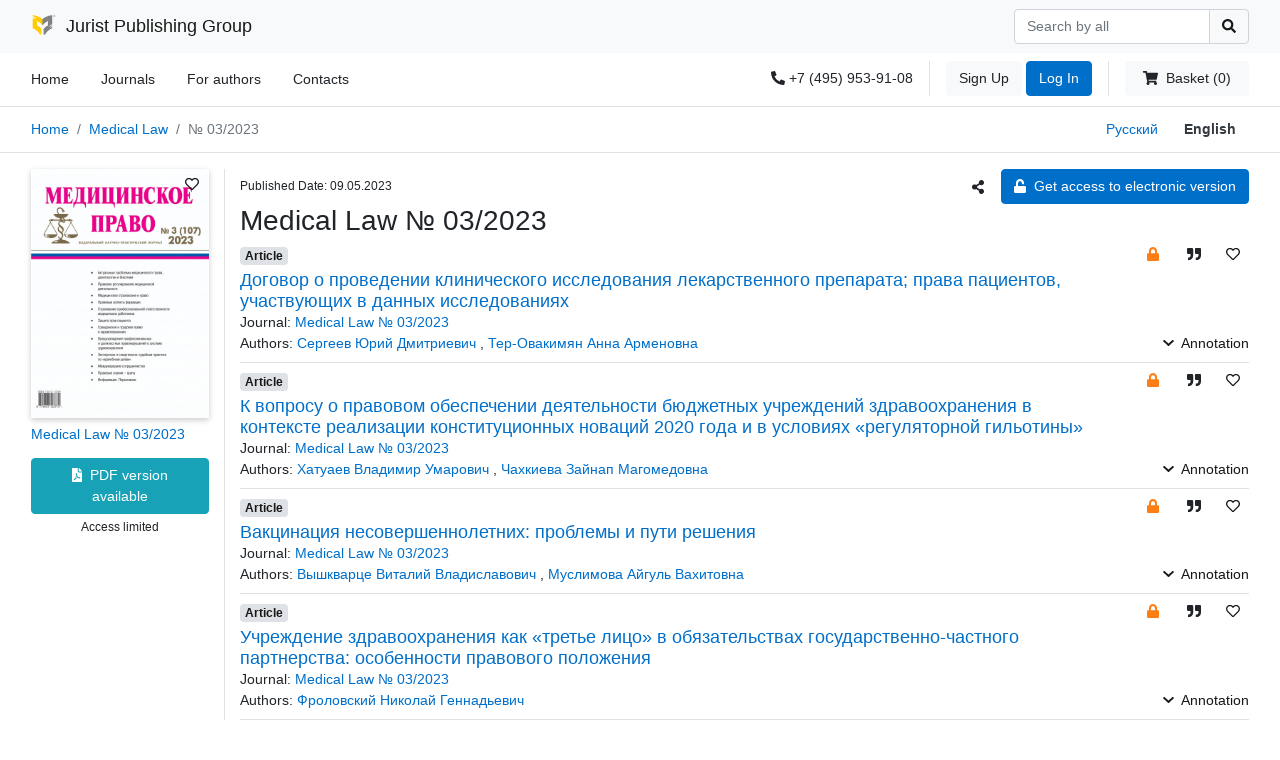

--- FILE ---
content_type: text/html; charset=utf-8
request_url: https://lawinfo.ru/en/releases/371/medicinskoe-pravo-3-2023
body_size: 60732
content:
<!doctype html>
<html data-n-head-ssr lang="en-US" data-n-head="%7B%22lang%22:%7B%22ssr%22:%22en-US%22%7D%7D">
  <head >
    <title>Medical Law № 03/2023 - Издательская группа ЮРИСТ</title><meta data-n-head="ssr" data-hid="charset" charset="utf-8"><meta data-n-head="ssr" data-hid="viewport" name="viewport" content="width=device-width, initial-scale=1"><meta data-n-head="ssr" data-hid="mobile-web-app-capable" name="mobile-web-app-capable" content="yes"><meta data-n-head="ssr" data-hid="apple-mobile-web-app-title" name="apple-mobile-web-app-title" content="Издательская группа ЮРИСТ"><meta data-n-head="ssr" charset="utf-8"><meta data-n-head="ssr" name="viewport" content="width=device-width, initial-scale=1"><meta data-n-head="ssr" data-hid="description" name="description" content=""><meta data-n-head="ssr" data-hid="keywords" name="keywords" content=""><meta data-n-head="ssr" data-hid="image" name="image" content="https://image.lawinfo.ru/storage/images/release/371/model/rectangle_height/fHgzAO545ydA.jpg"><meta data-n-head="ssr" data-hid="vk:image" name="vk:image" content="https://image.lawinfo.ru/storage/images/release/371/model/rectangle_height/fHgzAO545ydA.jpg"><meta data-n-head="ssr" data-hid="twitter:title" name="twitter:title" content="Medical Law № 03/2023"><meta data-n-head="ssr" data-hid="twitter:description" name="twitter:description" content=""><meta data-n-head="ssr" data-hid="twitter:image" name="twitter:image" content="https://image.lawinfo.ru/storage/images/release/371/model/rectangle_height/fHgzAO545ydA.jpg"><meta data-n-head="ssr" data-hid="twitter:url" name="twitter:url" content="url"><meta data-n-head="ssr" data-hid="twitter:image:alt" name="twitter:image:alt" content="Medical Law № 03/2023"><meta data-n-head="ssr" data-hid="og:title" property="og:title" content="Medical Law № 03/2023"><meta data-n-head="ssr" data-hid="og:description" property="og:description" content=""><meta data-n-head="ssr" data-hid="og:type" property="og:type" content="article"><meta data-n-head="ssr" data-hid="og:url" property="og:url" content="url"><meta data-n-head="ssr" data-hid="og:site_name" property="og:site_name" content="Издательская группа ЮРИСТ"><meta data-n-head="ssr" data-hid="og:image" property="og:image" content="https://image.lawinfo.ru/storage/images/release/371/model/rectangle_height/fHgzAO545ydA.jpg"><meta data-n-head="ssr" data-hid="og:image:secure_url" property="og:image:secure_url" content="https://image.lawinfo.ru/storage/images/release/371/model/rectangle_height/fHgzAO545ydA.jpg"><meta data-n-head="ssr" data-hid="og:image:alt" property="og:image:alt" content="Medical Law № 03/2023"><meta data-n-head="ssr" data-hid="i18n-og" property="og:locale" content="en_US"><meta data-n-head="ssr" data-hid="i18n-og-alt-ru-RU" property="og:locale:alternate" content="ru_RU"><link data-n-head="ssr" href="https://mc.yandex.ru/metrika/tag.js" rel="preload" as="script"><link data-n-head="ssr" data-hid="shortcut-icon" rel="shortcut icon" href="/favicon.ico"><link data-n-head="ssr" rel="manifest" href="/_nuxt/manifest.e11df506.json" data-hid="manifest" crossorigin="use-credentials"><link data-n-head="ssr" data-hid="i18n-alt-en" rel="alternate" href="/en/releases/371/medicinskoe-pravo-3-2023" hreflang="en"><link data-n-head="ssr" data-hid="i18n-alt-en-US" rel="alternate" href="/en/releases/371/medicinskoe-pravo-3-2023" hreflang="en-US"><link data-n-head="ssr" data-hid="i18n-alt-ru" rel="alternate" href="/releases/371/medicinskoe-pravo-3-2023" hreflang="ru"><link data-n-head="ssr" data-hid="i18n-alt-ru-RU" rel="alternate" href="/releases/371/medicinskoe-pravo-3-2023" hreflang="ru-RU"><link data-n-head="ssr" data-hid="i18n-xd" rel="alternate" href="/releases/371/medicinskoe-pravo-3-2023" hreflang="x-default"><link data-n-head="ssr" data-hid="i18n-can" rel="canonical" href="/en/releases/371/medicinskoe-pravo-3-2023"><link rel="preload" href="/_nuxt/bb156da.modern-bce075e.js" as="script"><link rel="preload" href="/_nuxt/099e739.modern-bce075e.js" as="script"><link rel="preload" href="/_nuxt/css/63e0ae8-bce075e.css" as="style"><link rel="preload" href="/_nuxt/b66466d.modern-bce075e.js" as="script"><link rel="preload" href="/_nuxt/css/b7c24f0-bce075e.css" as="style"><link rel="preload" href="/_nuxt/10df736.modern-bce075e.js" as="script"><link rel="preload" href="/_nuxt/ac9615e.modern-bce075e.js" as="script"><link rel="preload" href="/_nuxt/7fd4339.modern-bce075e.js" as="script"><link rel="preload" href="/_nuxt/a601900.modern-bce075e.js" as="script"><link rel="prefetch" href="/_nuxt/0026933.modern-bce075e.js"><link rel="prefetch" href="/_nuxt/012aba6.modern-bce075e.js"><link rel="prefetch" href="/_nuxt/022b29d.modern-bce075e.js"><link rel="prefetch" href="/_nuxt/0961ec9.modern-bce075e.js"><link rel="prefetch" href="/_nuxt/0b7a320.modern-bce075e.js"><link rel="prefetch" href="/_nuxt/0c44b37.modern-bce075e.js"><link rel="prefetch" href="/_nuxt/0f2604d.modern-bce075e.js"><link rel="prefetch" href="/_nuxt/156b02f.modern-bce075e.js"><link rel="prefetch" href="/_nuxt/16e3e02.modern-bce075e.js"><link rel="prefetch" href="/_nuxt/17431a4.modern-bce075e.js"><link rel="prefetch" href="/_nuxt/183c945.modern-bce075e.js"><link rel="prefetch" href="/_nuxt/18ee927.modern-bce075e.js"><link rel="prefetch" href="/_nuxt/193d977.modern-bce075e.js"><link rel="prefetch" href="/_nuxt/196792e.modern-bce075e.js"><link rel="prefetch" href="/_nuxt/1d58363.modern-bce075e.js"><link rel="prefetch" href="/_nuxt/220a00d.modern-bce075e.js"><link rel="prefetch" href="/_nuxt/220efc4.modern-bce075e.js"><link rel="prefetch" href="/_nuxt/229616c.modern-bce075e.js"><link rel="prefetch" href="/_nuxt/2393739.modern-bce075e.js"><link rel="prefetch" href="/_nuxt/23bf4d9.modern-bce075e.js"><link rel="prefetch" href="/_nuxt/2854a9c.modern-bce075e.js"><link rel="prefetch" href="/_nuxt/2adc233.modern-bce075e.js"><link rel="prefetch" href="/_nuxt/2af8ee6.modern-bce075e.js"><link rel="prefetch" href="/_nuxt/2c55ea3.modern-bce075e.js"><link rel="prefetch" href="/_nuxt/2cb5b58.modern-bce075e.js"><link rel="prefetch" href="/_nuxt/2d6ad4b.modern-bce075e.js"><link rel="prefetch" href="/_nuxt/2e4d129.modern-bce075e.js"><link rel="prefetch" href="/_nuxt/318703a.modern-bce075e.js"><link rel="prefetch" href="/_nuxt/33bb2d4.modern-bce075e.js"><link rel="prefetch" href="/_nuxt/33fd1da.modern-bce075e.js"><link rel="prefetch" href="/_nuxt/348c459.modern-bce075e.js"><link rel="prefetch" href="/_nuxt/34a697b.modern-bce075e.js"><link rel="prefetch" href="/_nuxt/3517672.modern-bce075e.js"><link rel="prefetch" href="/_nuxt/3546d88.modern-bce075e.js"><link rel="prefetch" href="/_nuxt/38eca2a.modern-bce075e.js"><link rel="prefetch" href="/_nuxt/3bb6cae.modern-bce075e.js"><link rel="prefetch" href="/_nuxt/3ece503.modern-bce075e.js"><link rel="prefetch" href="/_nuxt/3f44399.modern-bce075e.js"><link rel="prefetch" href="/_nuxt/41a0751.modern-bce075e.js"><link rel="prefetch" href="/_nuxt/4251c55.modern-bce075e.js"><link rel="prefetch" href="/_nuxt/46f7432.modern-bce075e.js"><link rel="prefetch" href="/_nuxt/50916c7.modern-bce075e.js"><link rel="prefetch" href="/_nuxt/50c42a8.modern-bce075e.js"><link rel="prefetch" href="/_nuxt/56aaa15.modern-bce075e.js"><link rel="prefetch" href="/_nuxt/589d1ed.modern-bce075e.js"><link rel="prefetch" href="/_nuxt/58f0a5e.modern-bce075e.js"><link rel="prefetch" href="/_nuxt/59204ff.modern-bce075e.js"><link rel="prefetch" href="/_nuxt/5b3514a.modern-bce075e.js"><link rel="prefetch" href="/_nuxt/5bc4f28.modern-bce075e.js"><link rel="prefetch" href="/_nuxt/5da3e4c.modern-bce075e.js"><link rel="prefetch" href="/_nuxt/5e15949.modern-bce075e.js"><link rel="prefetch" href="/_nuxt/679f309.modern-bce075e.js"><link rel="prefetch" href="/_nuxt/67d6147.modern-bce075e.js"><link rel="prefetch" href="/_nuxt/68bb787.modern-bce075e.js"><link rel="prefetch" href="/_nuxt/6a2da68.modern-bce075e.js"><link rel="prefetch" href="/_nuxt/6ab669e.modern-bce075e.js"><link rel="prefetch" href="/_nuxt/6fa3785.modern-bce075e.js"><link rel="prefetch" href="/_nuxt/735bffa.modern-bce075e.js"><link rel="prefetch" href="/_nuxt/73a3984.modern-bce075e.js"><link rel="prefetch" href="/_nuxt/7464446.modern-bce075e.js"><link rel="prefetch" href="/_nuxt/7886477.modern-bce075e.js"><link rel="prefetch" href="/_nuxt/7954a4c.modern-bce075e.js"><link rel="prefetch" href="/_nuxt/7dd3002.modern-bce075e.js"><link rel="prefetch" href="/_nuxt/7e98b20.modern-bce075e.js"><link rel="prefetch" href="/_nuxt/816f3d3.modern-bce075e.js"><link rel="prefetch" href="/_nuxt/83489a2.modern-bce075e.js"><link rel="prefetch" href="/_nuxt/83ec842.modern-bce075e.js"><link rel="prefetch" href="/_nuxt/855ebf2.modern-bce075e.js"><link rel="prefetch" href="/_nuxt/8b4fd14.modern-bce075e.js"><link rel="prefetch" href="/_nuxt/8c931c7.modern-bce075e.js"><link rel="prefetch" href="/_nuxt/8d045ea.modern-bce075e.js"><link rel="prefetch" href="/_nuxt/8d37b04.modern-bce075e.js"><link rel="prefetch" href="/_nuxt/8e4a239.modern-bce075e.js"><link rel="prefetch" href="/_nuxt/9487b07.modern-bce075e.js"><link rel="prefetch" href="/_nuxt/9489049.modern-bce075e.js"><link rel="prefetch" href="/_nuxt/980118a.modern-bce075e.js"><link rel="prefetch" href="/_nuxt/9902ebb.modern-bce075e.js"><link rel="prefetch" href="/_nuxt/9a54bf3.modern-bce075e.js"><link rel="prefetch" href="/_nuxt/9d79627.modern-bce075e.js"><link rel="prefetch" href="/_nuxt/9dd3f62.modern-bce075e.js"><link rel="prefetch" href="/_nuxt/9e69987.modern-bce075e.js"><link rel="prefetch" href="/_nuxt/9f4a33a.modern-bce075e.js"><link rel="prefetch" href="/_nuxt/a0ed6da.modern-bce075e.js"><link rel="prefetch" href="/_nuxt/ac09200.modern-bce075e.js"><link rel="prefetch" href="/_nuxt/ac26a0f.modern-bce075e.js"><link rel="prefetch" href="/_nuxt/ae763ec.modern-bce075e.js"><link rel="prefetch" href="/_nuxt/b1de40a.modern-bce075e.js"><link rel="prefetch" href="/_nuxt/b2bac4e.modern-bce075e.js"><link rel="prefetch" href="/_nuxt/b3348ff.modern-bce075e.js"><link rel="prefetch" href="/_nuxt/b343851.modern-bce075e.js"><link rel="prefetch" href="/_nuxt/b4ca673.modern-bce075e.js"><link rel="prefetch" href="/_nuxt/b6d4058.modern-bce075e.js"><link rel="prefetch" href="/_nuxt/b969a0f.modern-bce075e.js"><link rel="prefetch" href="/_nuxt/b9da61d.modern-bce075e.js"><link rel="prefetch" href="/_nuxt/ba52d71.modern-bce075e.js"><link rel="prefetch" href="/_nuxt/bb77ed5.modern-bce075e.js"><link rel="prefetch" href="/_nuxt/bcac54d.modern-bce075e.js"><link rel="prefetch" href="/_nuxt/bf19060.modern-bce075e.js"><link rel="prefetch" href="/_nuxt/c06e8ce.modern-bce075e.js"><link rel="prefetch" href="/_nuxt/c47997b.modern-bce075e.js"><link rel="prefetch" href="/_nuxt/c4a01e7.modern-bce075e.js"><link rel="prefetch" href="/_nuxt/c4f6d78.modern-bce075e.js"><link rel="prefetch" href="/_nuxt/c649116.modern-bce075e.js"><link rel="prefetch" href="/_nuxt/c6cde5d.modern-bce075e.js"><link rel="prefetch" href="/_nuxt/c976928.modern-bce075e.js"><link rel="prefetch" href="/_nuxt/c9fca84.modern-bce075e.js"><link rel="prefetch" href="/_nuxt/ca3793e.modern-bce075e.js"><link rel="prefetch" href="/_nuxt/ca56fd7.modern-bce075e.js"><link rel="prefetch" href="/_nuxt/cbfc61e.modern-bce075e.js"><link rel="prefetch" href="/_nuxt/ccf89cb.modern-bce075e.js"><link rel="prefetch" href="/_nuxt/ce25002.modern-bce075e.js"><link rel="prefetch" href="/_nuxt/ce59681.modern-bce075e.js"><link rel="prefetch" href="/_nuxt/cf91440.modern-bce075e.js"><link rel="prefetch" href="/_nuxt/cfc9f85.modern-bce075e.js"><link rel="prefetch" href="/_nuxt/css/a41759e-bce075e.css"><link rel="prefetch" href="/_nuxt/css/aaf3b15-bce075e.css"><link rel="prefetch" href="/_nuxt/d20e652.modern-bce075e.js"><link rel="prefetch" href="/_nuxt/d46d0db.modern-bce075e.js"><link rel="prefetch" href="/_nuxt/d610079.modern-bce075e.js"><link rel="prefetch" href="/_nuxt/e0dc49c.modern-bce075e.js"><link rel="prefetch" href="/_nuxt/e1d3c1f.modern-bce075e.js"><link rel="prefetch" href="/_nuxt/e869ead.modern-bce075e.js"><link rel="prefetch" href="/_nuxt/e96cd22.modern-bce075e.js"><link rel="prefetch" href="/_nuxt/ea49094.modern-bce075e.js"><link rel="prefetch" href="/_nuxt/eafd9cb.modern-bce075e.js"><link rel="prefetch" href="/_nuxt/f1ebbcf.modern-bce075e.js"><link rel="prefetch" href="/_nuxt/f2f201f.modern-bce075e.js"><link rel="prefetch" href="/_nuxt/f359ac5.modern-bce075e.js"><link rel="prefetch" href="/_nuxt/f807497.modern-bce075e.js"><link rel="prefetch" href="/_nuxt/f81b9b9.modern-bce075e.js"><link rel="prefetch" href="/_nuxt/f9c7044.modern-bce075e.js"><link rel="prefetch" href="/_nuxt/fb56443.modern-bce075e.js"><link rel="prefetch" href="/_nuxt/fd000a8.modern-bce075e.js"><link rel="stylesheet" href="/_nuxt/css/63e0ae8-bce075e.css"><link rel="stylesheet" href="/_nuxt/css/b7c24f0-bce075e.css">
  </head>
  <body >
    <div data-server-rendered="true" id="__nuxt"><!----><div id="__layout"><main data-v-57840b2e><header class="pr--header" data-v-6a1e1e86 data-v-57840b2e><nav class="navbar navbar-light bg-light pr--header__brand-nav" data-v-6a1e1e86><div class="container-xl"><div><a href="/en" class="navbar-brand ml-3 nuxt-link-active"><img src="/logo/lawinfo/logo-big.png" alt="" height="24" class="d-inline-block align-top"> <span class="ml-1">
                    Jurist Publishing Group
                </span> <!----></a></div> <div class="d-flex flex-row mr-3"><!----> <div><!----></div> <button type="button" class="btn mobile-menu-button text-dark __focus-none btn-light"><svg xmlns="http://www.w3.org/2000/svg" width="40" height="40" viewBox="0 0 200 200"><g stroke-width="6.5" stroke-linecap="round"><path d="M72 82.286h28.75" fill="#009100" fill-rule="evenodd" stroke="#343a40"></path> <path d="M100.75 103.714l72.482-.143c.043 39.398-32.284 71.434-72.16 71.434-39.878 0-72.204-32.036-72.204-71.554" fill="none" stroke="#343a40"></path> <path d="M72 125.143h28.75" fill="#009100" fill-rule="evenodd" stroke="#343a40"></path> <path d="M100.75 103.714l-71.908-.143c.026-39.638 32.352-71.674 72.23-71.674 39.876 0 72.203 32.036 72.203 71.554" fill="none" stroke="#343a40"></path> <path d="M100.75 82.286h28.75" fill="#009100" fill-rule="evenodd" stroke="#343a40"></path> <path d="M100.75 125.143h28.75" fill="#009100" fill-rule="evenodd" stroke="#343a40"></path></g></svg></button> <form><div class="input-group"><input type="text" placeholder="Search by all" aria-label="Search" value="" class="form-control"> <div class="input-group-append"><button type="submit" class="btn btn-outline-dark" style="border: 1px solid #ced4da;"><svg aria-hidden="true" focusable="false" data-prefix="fas" data-icon="search" role="img" xmlns="http://www.w3.org/2000/svg" viewBox="0 0 512 512" class="svg-inline--fa fa-search fa-w-16"><path fill="currentColor" d="M505 442.7L405.3 343c-4.5-4.5-10.6-7-17-7H372c27.6-35.3 44-79.7 44-128C416 93.1 322.9 0 208 0S0 93.1 0 208s93.1 208 208 208c48.3 0 92.7-16.4 128-44v16.3c0 6.4 2.5 12.5 7 17l99.7 99.7c9.4 9.4 24.6 9.4 33.9 0l28.3-28.3c9.4-9.4 9.4-24.6.1-34zM208 336c-70.7 0-128-57.2-128-128 0-70.7 57.2-128 128-128 70.7 0 128 57.2 128 128 0 70.7-57.2 128-128 128z"></path></svg></button></div></div></form></div></div></nav> <div class="container-xl" data-v-6a1e1e86><div class="row row-sm" data-v-367feffc data-v-6a1e1e86><div class="col-12 col-md-7 pr--header__nav" data-v-367feffc><ul class="nav pr--header__nav-left " data-v-367feffc><li class="nav-item"><a href="/en" class="nav-link nuxt-link-active">
            Home
        </a></li> <li class="nav-item"><a href="/en/journals" class="nav-link">
            Journals
        </a> <!----> <!----> <!----></li><li class="nav-item"><!----> <!----> <a href="/en/for-authors" class="nav-link">
            For authors
        </a> <!----></li><li class="nav-item"><!----> <!----> <a href="/en/contacts" class="nav-link">
            Contacts
        </a> <!----></li> <!----> <!----></ul></div> <div class="col-12 col-md-5 pr--header__nav" data-v-367feffc><div class="nav pr--header__nav-right mr-3" data-v-367feffc><!----> <div class="--phone" data-v-367feffc><div class="d-icon" data-v-367feffc><svg aria-hidden="true" focusable="false" data-prefix="fas" data-icon="phone-alt" role="img" xmlns="http://www.w3.org/2000/svg" viewBox="0 0 512 512" class="svg-inline--fa fa-phone-alt fa-w-16" data-v-367feffc data-v-367feffc><path fill="currentColor" d="M497.39 361.8l-112-48a24 24 0 0 0-28 6.9l-49.6 60.6A370.66 370.66 0 0 1 130.6 204.11l60.6-49.6a23.94 23.94 0 0 0 6.9-28l-48-112A24.16 24.16 0 0 0 122.6.61l-104 24A24 24 0 0 0 0 48c0 256.5 207.9 464 464 464a24 24 0 0 0 23.4-18.6l24-104a24.29 24.29 0 0 0-14.01-27.6z" data-v-367feffc data-v-367feffc></path></svg>
                    +7 (495) 953-91-08
                </div></div> <div class="--auth" data-v-367feffc><a href="/en/auth/register" class="btn btn-light" data-v-367feffc>
                    Sign Up
                </a> <a href="/en/auth/login" class="btn btn-primary" data-v-367feffc>
                    Log In
                </a> <!----> <!----></div> <div class="--basket" data-v-367feffc><a href="/en/basket" class="btn btn-light" data-v-367feffc><svg aria-hidden="true" focusable="false" data-prefix="fas" data-icon="shopping-cart" role="img" xmlns="http://www.w3.org/2000/svg" viewBox="0 0 576 512" class="svg-inline--fa fa-shopping-cart fa-w-18" data-v-367feffc><path fill="currentColor" d="M528.12 301.319l47.273-208C578.806 78.301 567.391 64 551.99 64H159.208l-9.166-44.81C147.758 8.021 137.93 0 126.529 0H24C10.745 0 0 10.745 0 24v16c0 13.255 10.745 24 24 24h69.883l70.248 343.435C147.325 417.1 136 435.222 136 456c0 30.928 25.072 56 56 56s56-25.072 56-56c0-15.674-6.447-29.835-16.824-40h209.647C430.447 426.165 424 440.326 424 456c0 30.928 25.072 56 56 56s56-25.072 56-56c0-22.172-12.888-41.332-31.579-50.405l5.517-24.276c3.413-15.018-8.002-29.319-23.403-29.319H218.117l-6.545-32h293.145c11.206 0 20.92-7.754 23.403-18.681z" data-v-367feffc></path></svg>
                    Basket (0)
                </a></div></div></div> <div tabindex="-1" class="b-sidebar-outer pr--sidebar--mobile" data-v-5fa96d65 data-v-367feffc><!----><div id="mobile-menu" tabindex="-1" role="dialog" aria-modal="true" aria-hidden="true" aria-labelledby="mobile-menu___title__" class="b-sidebar shadow bg-light text-dark" style="display:none;"><header class="b-sidebar-header"><strong id="mobile-menu___title__">Меню</strong><button type="button" aria-label="Close" class="close text-dark"><svg viewBox="0 0 16 16" width="1em" height="1em" focusable="false" role="img" aria-label="x" xmlns="http://www.w3.org/2000/svg" fill="currentColor" class="bi-x b-icon bi"><g><path d="M4.646 4.646a.5.5 0 0 1 .708 0L8 7.293l2.646-2.647a.5.5 0 0 1 .708.708L8.707 8l2.647 2.646a.5.5 0 0 1-.708.708L8 8.707l-2.646 2.647a.5.5 0 0 1-.708-.708L7.293 8 4.646 5.354a.5.5 0 0 1 0-.708z"/></g></svg></button></header><div class="b-sidebar-body"><div data-v-5fa96d65><ul class="nav pr-nav flex-column " data-v-5fa96d65><li class="nav-item"><a href="/en" class="nav-link nuxt-link-active">
            Home
        </a></li> <li class="nav-item"><a href="/en/journals" class="nav-link">
            Journals
        </a> <!----> <!----> <!----></li><li class="nav-item"><!----> <!----> <a href="/en/for-authors" class="nav-link">
            For authors
        </a> <!----></li><li class="nav-item"><!----> <!----> <a href="/en/contacts" class="nav-link">
            Contacts
        </a> <!----></li> <!----> <!----></ul> <hr data-v-5fa96d65> <ul class="nav pr-nav flex-column" data-v-5fa96d65><li class="nav-item" data-v-5fa96d65><a href="/en/journals/undefined/undefined" class="nav-link" data-v-5fa96d65>
                        About Journal
                    </a></li> <!----> <!----> <li class="nav-item" data-v-5fa96d65><a role="button" class="nav-link" data-v-5fa96d65>
                        Articles
                    </a></li> <!----> <!----></ul> <!----> <!----> <!----> <!----> <!----> <!----></div></div><footer class="b-sidebar-footer"><div class="d-flex align-items-center justify-content-center pb-3" data-v-5fa96d65><div class="d-flex align-items-center justify-content-end pr--localization-switcher h-100 mr-3" data-v-4b416255 data-v-5fa96d65><a role="button" class="btn btn-link" data-v-4b416255>
        Русский
    </a> <a role="button" class="btn btn-link --active" data-v-4b416255>
        English
    </a></div></div></footer></div><!----><div class="b-sidebar-backdrop bg-dark" style="display:none;"></div></div></div></div> <div class="border-bottom border-top" data-v-6a1e1e86><div class="container-xl" data-v-6a1e1e86><div class="row" data-v-3677e1d0 data-v-6a1e1e86><div class="col-12 col-sm-10 col-sm-p-0" data-v-3677e1d0><nav id="breadcrumb" aria-label="breadcrumb" data-v-3354f51b data-v-3677e1d0><ol class="breadcrumb bg-white mb-0 __count-2" data-v-3354f51b><li class="breadcrumb-item" data-v-3354f51b><a href="/en" class="nuxt-link-active" data-v-3354f51b>
                Home
            </a></li> <li class="breadcrumb-item" data-v-3354f51b><a href="/en/journals/21/medical-law" title="Medical Law" data-v-3354f51b>
                Medical Law
            </a> <!----></li><li class="breadcrumb-item active" data-v-3354f51b><!----> <span title="№ 03/2023" data-v-3354f51b>
                № 03/2023
            </span></li></ol></nav></div> <div class="col-12 col-sm-2 d-none d-sm-block" data-v-3677e1d0><div class="d-flex align-items-center justify-content-end pr--localization-switcher h-100 mr-3" data-v-4b416255 data-v-3677e1d0><a role="button" class="btn btn-link" data-v-4b416255>
        Русский
    </a> <a role="button" class="btn btn-link --active" data-v-4b416255>
        English
    </a></div></div></div></div></div></header> <section data-v-57840b2e><div class="container-xl pr--min-height"><div class="p-3"><div class="row"><div class="col-12 col-sm-2"><div class="row pr--card--journal mb-3" data-v-4e8e6d15><div class="col-12" data-v-4e8e6d15><!----> <div class="--image" data-v-4e8e6d15><img src="https://image.lawinfo.ru/storage/images/release/371/model/rectangle_height/fHgzAO545ydA.jpg" alt width="100%" data-v-4e8e6d15></div> <div style="position: absolute; top: 0; right: 15px;" data-v-4e8e6d15><button type="button" content="Add to Favorites" class="btn btn-link btn-sm btn-icon text-dark--h-danger" data-v-6ac2ae71 data-v-4e8e6d15><span data-v-6418779a data-v-6ac2ae71><svg aria-hidden="true" focusable="false" data-prefix="far" data-icon="heart" role="img" xmlns="http://www.w3.org/2000/svg" viewBox="0 0 512 512" class="svg-inline--fa fa-heart fa-w-16" data-v-6418779a data-v-6418779a><path fill="currentColor" d="M458.4 64.3C400.6 15.7 311.3 23 256 79.3 200.7 23 111.4 15.6 53.6 64.3-21.6 127.6-10.6 230.8 43 285.5l175.4 178.7c10 10.2 23.4 15.9 37.6 15.9 14.3 0 27.6-5.6 37.6-15.8L469 285.6c53.5-54.7 64.7-157.9-10.6-221.3zm-23.6 187.5L259.4 430.5c-2.4 2.4-4.4 2.4-6.8 0L77.2 251.8c-36.5-37.2-43.9-107.6 7.3-150.7 38.9-32.7 98.9-27.8 136.5 10.5l35 35.7 35-35.7c37.8-38.5 97.8-43.2 136.5-10.6 51.1 43.1 43.5 113.9 7.3 150.8z" data-v-6418779a data-v-6418779a></path></svg> <!---->
    
</span></button></div></div> <div class="col-12" data-v-4e8e6d15><h6 data-v-4e8e6d15><a href="/en/releases/371/medicinskoe-pravo-3-2023" aria-current="page" class="nuxt-link-exact-active nuxt-link-active" data-v-4e8e6d15>
                Medical Law № 03/2023
            </a></h6> <!----></div> <div class="col-12 mt-3" data-v-4e8e6d15><!----> <div class="--pdf" data-v-4e8e6d15><a role="button" target="_blank" class="btn btn-block btn-info" data-v-4e8e6d15><svg aria-hidden="true" focusable="false" data-prefix="fas" data-icon="file-pdf" role="img" xmlns="http://www.w3.org/2000/svg" viewBox="0 0 384 512" class="svg-inline--fa fa-file-pdf fa-w-12" data-v-4e8e6d15 data-v-4e8e6d15><path fill="currentColor" d="M181.9 256.1c-5-16-4.9-46.9-2-46.9 8.4 0 7.6 36.9 2 46.9zm-1.7 47.2c-7.7 20.2-17.3 43.3-28.4 62.7 18.3-7 39-17.2 62.9-21.9-12.7-9.6-24.9-23.4-34.5-40.8zM86.1 428.1c0 .8 13.2-5.4 34.9-40.2-6.7 6.3-29.1 24.5-34.9 40.2zM248 160h136v328c0 13.3-10.7 24-24 24H24c-13.3 0-24-10.7-24-24V24C0 10.7 10.7 0 24 0h200v136c0 13.2 10.8 24 24 24zm-8 171.8c-20-12.2-33.3-29-42.7-53.8 4.5-18.5 11.6-46.6 6.2-64.2-4.7-29.4-42.4-26.5-47.8-6.8-5 18.3-.4 44.1 8.1 77-11.6 27.6-28.7 64.6-40.8 85.8-.1 0-.1.1-.2.1-27.1 13.9-73.6 44.5-54.5 68 5.6 6.9 16 10 21.5 10 17.9 0 35.7-18 61.1-61.8 25.8-8.5 54.1-19.1 79-23.2 21.7 11.8 47.1 19.5 64 19.5 29.2 0 31.2-32 19.7-43.4-13.9-13.6-54.3-9.7-73.6-7.2zM377 105L279 7c-4.5-4.5-10.6-7-17-7h-6v128h128v-6.1c0-6.3-2.5-12.4-7-16.9zm-74.1 255.3c4.1-2.7-2.5-11.9-42.8-9 37.1 15.8 42.8 9 42.8 9z" data-v-4e8e6d15 data-v-4e8e6d15></path></svg>
                PDF version available
            </a> <div class="text-center small mt-1" data-v-4e8e6d15>
                Access limited
            </div></div></div></div></div> <div class="col-12 col-sm-10"><div class="row border-left mb-5"><div class="col-12"><div><div class="pr--release--head"><div class="d-flex flex-column"><!----> <div class="small">
                Published Date: 09.05.2023
            </div></div> <div class="--actions"><button content="Share" class="btn btn-icon __hover-primary" data-v-20445fe5><svg aria-hidden="true" focusable="false" data-prefix="fas" data-icon="share-alt" role="img" xmlns="http://www.w3.org/2000/svg" viewBox="0 0 448 512" class="svg-inline--fa fa-share-alt fa-w-14" data-v-20445fe5 data-v-20445fe5><path fill="currentColor" d="M352 320c-22.608 0-43.387 7.819-59.79 20.895l-102.486-64.054a96.551 96.551 0 0 0 0-41.683l102.486-64.054C308.613 184.181 329.392 192 352 192c53.019 0 96-42.981 96-96S405.019 0 352 0s-96 42.981-96 96c0 7.158.79 14.13 2.276 20.841L155.79 180.895C139.387 167.819 118.608 160 96 160c-53.019 0-96 42.981-96 96s42.981 96 96 96c22.608 0 43.387-7.819 59.79-20.895l102.486 64.054A96.301 96.301 0 0 0 256 416c0 53.019 42.981 96 96 96s96-42.981 96-96-42.981-96-96-96z" data-v-20445fe5 data-v-20445fe5></path></svg></button> <!----> <button role="button" class="btn btn-primary __focus-none"><svg aria-hidden="true" focusable="false" data-prefix="fas" data-icon="unlock" role="img" xmlns="http://www.w3.org/2000/svg" viewBox="0 0 448 512" class="svg-inline--fa fa-unlock fa-w-14"><path fill="currentColor" d="M400 256H152V152.9c0-39.6 31.7-72.5 71.3-72.9 40-.4 72.7 32.1 72.7 72v16c0 13.3 10.7 24 24 24h32c13.3 0 24-10.7 24-24v-16C376 68 307.5-.3 223.5 0 139.5.3 72 69.5 72 153.5V256H48c-26.5 0-48 21.5-48 48v160c0 26.5 21.5 48 48 48h352c26.5 0 48-21.5 48-48V304c0-26.5-21.5-48-48-48z"></path></svg>
                Get access to electronic version
            </button> <!----> <!----></div></div> <h2>
        Medical Law № 03/2023
    </h2> <!----></div></div> <div class="col-12"><div class="row" data-v-a6235a0c data-v-03dc5453><div class="col-12" data-v-a6235a0c><div class="row" data-v-a6235a0c><div class="col-12" data-v-a6235a0c><div class="b-skeleton mb-2 b-skeleton-text b-skeleton-animate-wave" style="width:400px;height:21px;" data-v-a6235a0c data-v-a6235a0c></div> <div class="b-skeleton mb-2 b-skeleton-text b-skeleton-animate-wave" style="width:200px;height:16px;" data-v-a6235a0c data-v-a6235a0c></div> <div class="b-skeleton mb-2 b-skeleton-text b-skeleton-animate-wave" style="width:300px;height:16px;" data-v-a6235a0c data-v-a6235a0c></div> <hr data-v-a6235a0c></div> <div class="col-12" data-v-a6235a0c><div class="b-skeleton mb-2 b-skeleton-text b-skeleton-animate-wave" style="width:400px;height:21px;" data-v-a6235a0c data-v-a6235a0c></div> <div class="b-skeleton mb-2 b-skeleton-text b-skeleton-animate-wave" style="width:200px;height:16px;" data-v-a6235a0c data-v-a6235a0c></div> <div class="b-skeleton mb-2 b-skeleton-text b-skeleton-animate-wave" style="width:300px;height:16px;" data-v-a6235a0c data-v-a6235a0c></div> <hr data-v-a6235a0c></div> <div class="col-12" data-v-a6235a0c><div class="b-skeleton mb-2 b-skeleton-text b-skeleton-animate-wave" style="width:400px;height:21px;" data-v-a6235a0c data-v-a6235a0c></div> <div class="b-skeleton mb-2 b-skeleton-text b-skeleton-animate-wave" style="width:200px;height:16px;" data-v-a6235a0c data-v-a6235a0c></div> <div class="b-skeleton mb-2 b-skeleton-text b-skeleton-animate-wave" style="width:300px;height:16px;" data-v-a6235a0c data-v-a6235a0c></div> <hr data-v-a6235a0c></div></div></div> <!----> <div class="col-12" data-v-a6235a0c><!----></div></div></div></div></div></div></div></div></section> <section data-v-31cbe824 data-v-57840b2e><footer class="pr--footer" data-v-31cbe824><div class="bg-dark d-none d-sm-block pr--footer__tabs" data-v-31cbe824><div class="container-xl" data-v-31cbe824><!----></div></div> <div class="pr--footer__nav bg-darklighter" data-v-31cbe824><div class="container-xl pt-3 pb-3 " data-v-31cbe824><div class="row" data-v-31cbe824><div class="col-12 col-md-9" data-v-31cbe824><ul class="nav  pr--footer-nav-link" data-v-31cbe824><li class="nav-item"><a href="/en" class="nav-link nuxt-link-active">
            Home
        </a></li> <li class="nav-item"><a href="/en/journals" class="nav-link">
            Journals
        </a> <!----> <!----> <!----></li><li class="nav-item"><!----> <!----> <a href="/en/for-authors" class="nav-link">
            For authors
        </a> <!----></li><li class="nav-item"><!----> <!----> <a href="/en/contacts" class="nav-link">
            Contacts
        </a> <!----></li> <!----> <!----></ul></div> <div class="col-12 col-md-3" data-v-31cbe824><div class="pr--footer-socials" data-v-31cbe824><div class="--icons "><!----><!----><!----></div> <div class="--icons __mobile"><!----><!----><!----></div></div></div></div></div> <div class="container-xl pb-3 d-block d-md-none" data-v-31cbe824><div class="row" data-v-31cbe824><div class="col-12" data-v-31cbe824><ul class="navbar-nav mr-auto flex-row pr--footer-nav-link d-none d-md-flex" data-v-31cbe824><!----> <!----> <!----> <!----> <!----> <!----> <!----></ul></div></div></div></div> <div class="pr--footer__bottom bg-dark" data-v-31cbe824><div class="container-xl" data-v-31cbe824><nav class="navbar" data-v-31cbe824><a href="/en" class="navbar-brand nuxt-link-active" data-v-31cbe824><img src="/logo/lawinfo/favicon-32x32.png" alt="" height="26" class="d-inline-block align-top" data-v-31cbe824></a> <ul class="navbar-nav mr-auto flex-row pr--footer-nav-link d-none d-md-flex" data-v-31cbe824><!----> <!----> <!----> <!----> <!----> <!----> <!----></ul> <span class="navbar-text small" data-v-31cbe824>
                        © PG Jurist
                    </span></nav></div></div></footer> <div class="tabs-mobile" data-v-328d0176 data-v-31cbe824><div data-v-328d0176><input id="tab--mobile--1" type="radio" name="menu" value="/en" data-v-328d0176> <label for="tab--mobile--1" data-v-328d0176><span data-v-328d0176><svg aria-hidden="true" focusable="false" data-prefix="fas" data-icon="home" role="img" xmlns="http://www.w3.org/2000/svg" viewBox="0 0 576 512" class="svg-inline--fa fa-home fa-w-18" data-v-328d0176 data-v-328d0176><path fill="currentColor" d="M280.37 148.26L96 300.11V464a16 16 0 0 0 16 16l112.06-.29a16 16 0 0 0 15.92-16V368a16 16 0 0 1 16-16h64a16 16 0 0 1 16 16v95.64a16 16 0 0 0 16 16.05L464 480a16 16 0 0 0 16-16V300L295.67 148.26a12.19 12.19 0 0 0-15.3 0zM571.6 251.47L488 182.56V44.05a12 12 0 0 0-12-12h-56a12 12 0 0 0-12 12v72.61L318.47 43a48 48 0 0 0-61 0L4.34 251.47a12 12 0 0 0-1.6 16.9l25.5 31A12 12 0 0 0 45.15 301l235.22-193.74a12.19 12.19 0 0 1 15.3 0L530.9 301a12 12 0 0 0 16.9-1.6l25.5-31a12 12 0 0 0-1.7-16.93z" data-v-328d0176 data-v-328d0176></path></svg></span> <span data-v-328d0176>Home</span></label></div> <div data-v-328d0176><input id="tab--mobile--2" type="radio" name="menu" value="/en/search" data-v-328d0176> <label for="tab--mobile--2" data-v-328d0176><span data-v-328d0176><svg aria-hidden="true" focusable="false" data-prefix="fas" data-icon="search" role="img" xmlns="http://www.w3.org/2000/svg" viewBox="0 0 512 512" class="svg-inline--fa fa-search fa-w-16" data-v-328d0176 data-v-328d0176><path fill="currentColor" d="M505 442.7L405.3 343c-4.5-4.5-10.6-7-17-7H372c27.6-35.3 44-79.7 44-128C416 93.1 322.9 0 208 0S0 93.1 0 208s93.1 208 208 208c48.3 0 92.7-16.4 128-44v16.3c0 6.4 2.5 12.5 7 17l99.7 99.7c9.4 9.4 24.6 9.4 33.9 0l28.3-28.3c9.4-9.4 9.4-24.6.1-34zM208 336c-70.7 0-128-57.2-128-128 0-70.7 57.2-128 128-128 70.7 0 128 57.2 128 128 0 70.7-57.2 128-128 128z" data-v-328d0176 data-v-328d0176></path></svg></span> <span data-v-328d0176>Search</span></label></div> <div data-v-328d0176><input id="tab--mobile--3" type="radio" name="menu" value="/en/basket" data-v-328d0176> <label for="tab--mobile--3" data-v-328d0176><span data-v-328d0176><svg aria-hidden="true" focusable="false" data-prefix="fas" data-icon="shopping-cart" role="img" xmlns="http://www.w3.org/2000/svg" viewBox="0 0 576 512" class="svg-inline--fa fa-shopping-cart fa-w-18" data-v-328d0176 data-v-328d0176><path fill="currentColor" d="M528.12 301.319l47.273-208C578.806 78.301 567.391 64 551.99 64H159.208l-9.166-44.81C147.758 8.021 137.93 0 126.529 0H24C10.745 0 0 10.745 0 24v16c0 13.255 10.745 24 24 24h69.883l70.248 343.435C147.325 417.1 136 435.222 136 456c0 30.928 25.072 56 56 56s56-25.072 56-56c0-15.674-6.447-29.835-16.824-40h209.647C430.447 426.165 424 440.326 424 456c0 30.928 25.072 56 56 56s56-25.072 56-56c0-22.172-12.888-41.332-31.579-50.405l5.517-24.276c3.413-15.018-8.002-29.319-23.403-29.319H218.117l-6.545-32h293.145c11.206 0 20.92-7.754 23.403-18.681z" data-v-328d0176 data-v-328d0176></path></svg></span> <span data-v-328d0176>Basket</span> <!----></label></div> <div data-v-328d0176><input id="tab--mobile--4" type="radio" name="menu" value="/en/personal/favorites" data-v-328d0176> <label for="tab--mobile--4" data-v-328d0176><span data-v-328d0176><svg aria-hidden="true" focusable="false" data-prefix="fas" data-icon="heart" role="img" xmlns="http://www.w3.org/2000/svg" viewBox="0 0 512 512" class="svg-inline--fa fa-heart fa-w-16" data-v-328d0176 data-v-328d0176><path fill="currentColor" d="M462.3 62.6C407.5 15.9 326 24.3 275.7 76.2L256 96.5l-19.7-20.3C186.1 24.3 104.5 15.9 49.7 62.6c-62.8 53.6-66.1 149.8-9.9 207.9l193.5 199.8c12.5 12.9 32.8 12.9 45.3 0l193.5-199.8c56.3-58.1 53-154.3-9.8-207.9z" data-v-328d0176 data-v-328d0176></path></svg></span> <span data-v-328d0176>Favorites</span> <!----></label></div> <div data-v-328d0176><input id="tab--mobile--5" type="radio" name="menu" value="/en/personal/settings/account" data-v-328d0176> <label for="tab--mobile--5" data-v-328d0176><span data-v-328d0176><svg aria-hidden="true" focusable="false" data-prefix="fas" data-icon="user" role="img" xmlns="http://www.w3.org/2000/svg" viewBox="0 0 448 512" class="svg-inline--fa fa-user fa-w-14" data-v-328d0176 data-v-328d0176><path fill="currentColor" d="M224 256c70.7 0 128-57.3 128-128S294.7 0 224 0 96 57.3 96 128s57.3 128 128 128zm89.6 32h-16.7c-22.2 10.2-46.9 16-72.9 16s-50.6-5.8-72.9-16h-16.7C60.2 288 0 348.2 0 422.4V464c0 26.5 21.5 48 48 48h352c26.5 0 48-21.5 48-48v-41.6c0-74.2-60.2-134.4-134.4-134.4z" data-v-328d0176 data-v-328d0176></path></svg></span> <span data-v-328d0176>Personal</span></label></div></div> <!----> <!----> <!----> <!----> <!----> <!----></section> <div><div data-v-32006e1c></div> <div data-v-97a8bbdc></div> <div data-v-5d8d8172></div> <div><div tabindex="-1" class="b-sidebar-outer pr--sidebar--notifications" data-v-762d9ea8><!----><div id="sidebar-notifications" tabindex="-1" role="dialog" aria-modal="true" aria-hidden="true" aria-labelledby="sidebar-notifications___title__" class="b-sidebar shadow b-sidebar-right bg-light text-dark" style="display:none;"><header class="b-sidebar-header"><button type="button" aria-label="Close" class="close text-dark"><svg viewBox="0 0 16 16" width="1em" height="1em" focusable="false" role="img" aria-label="x" xmlns="http://www.w3.org/2000/svg" fill="currentColor" class="bi-x b-icon bi"><g><path d="M4.646 4.646a.5.5 0 0 1 .708 0L8 7.293l2.646-2.647a.5.5 0 0 1 .708.708L8.707 8l2.647 2.646a.5.5 0 0 1-.708.708L8 8.707l-2.646 2.647a.5.5 0 0 1-.708-.708L7.293 8 4.646 5.354a.5.5 0 0 1 0-.708z"/></g></svg></button><strong id="sidebar-notifications___title__">Notifications</strong></header><div class="b-sidebar-body"><!----> <!----> <div class="text-center" data-v-762d9ea8>
            basic.empty-list-notifications
        </div></div><!----></div><!----><div class="b-sidebar-backdrop bg-dark" style="display:none;"></div></div></div></div></main></div></div><script>window.__NUXT__=(function(a,b,c,d,e,f,g,h,i,j,k,l,m,n,o,p,q,r,s,t,u,v,w,x,y,z,A,B,C,D,E,F,G,H,I,J,K,L,M,N,O,P,Q,R,S,T,U,V,W,X,Y,Z,_,$,aa,ab,ac,ad,ae,af,ag,ah,ai,aj,ak,al,am,an,ao,ap,aq,ar,as,at,au,av,aw,ax,ay,az,aA,aB,aC,aD,aE,aF,aG,aH,aI,aJ,aK,aL,aM,aN,aO,aP,aQ,aR,aS,aT,aU,aV,aW,aX,aY,aZ,a_,a$,ba,bb,bc,bd,be,bf,bg,bh,bi,bj,bk,bl,bm,bn,bo,bp,bq,br,bs,bt,bu,bv,bw,bx,by,bz,bA,bB,bC,bD,bE,bF,bG,bH,bI,bJ,bK,bL,bM,bN,bO,bP,bQ,bR,bS,bT,bU,bV,bW,bX,bY,bZ,b_,b$,ca,cb,cc,cd,ce,cf,cg,ch,ci,cj,ck,cl,cm,cn,co,cp,cq,cr,cs,ct,cu,cv,cw,cx,cy,cz,cA,cB,cC,cD,cE,cF,cG,cH,cI,cJ,cK,cL,cM,cN,cO,cP,cQ,cR,cS,cT,cU,cV,cW,cX,cY,cZ,c_,c$,da,db,dc,dd,de,df,dg,dh,di,dj,dk,dl,dm,dn,do0,dp,dq,dr,ds,dt,du,dv,dw,dx,dy,dz,dA,dB,dC,dD,dE,dF,dG,dH,dI,dJ,dK,dL,dM,dN,dO,dP,dQ,dR,dS,dT,dU,dV,dW,dX,dY,dZ,d_,d$,ea,eb,ec,ed,ee,ef,eg,eh,ei,ej,ek,el,em,en,eo,ep,eq,er,es,et,eu,ev,ew,ex,ey,ez,eA,eB,eC,eD,eE,eF,eG,eH,eI,eJ,eK,eL,eM,eN,eO,eP,eQ,eR,eS,eT,eU,eV,eW,eX,eY,eZ,e_,e$,fa,fb,fc,fd,fe,ff,fg,fh,fi,fj,fk,fl,fm,fn,fo,fp,fq,fr,fs,ft,fu,fv,fw,fx,fy,fz,fA,fB,fC,fD,fE,fF,fG,fH,fI,fJ,fK,fL,fM,fN,fO,fP,fQ,fR,fS,fT,fU,fV,fW,fX,fY,fZ,f_,f$,ga,gb,gc,gd,ge,gf,gg,gh,gi,gj,gk,gl,gm,gn,go,gp,gq,gr,gs,gt,gu,gv,gw,gx,gy,gz,gA,gB,gC,gD,gE,gF,gG,gH,gI,gJ,gK,gL,gM,gN,gO,gP,gQ,gR,gS,gT,gU,gV,gW,gX,gY,gZ,g_,g$,ha,hb,hc,hd,he,hf,hg,hh,hi,hj,hk,hl,hm,hn,ho,hp,hq,hr,hs,ht,hu,hv,hw,hx,hy,hz,hA,hB,hC,hD,hE,hF,hG,hH,hI,hJ,hK,hL,hM,hN,hO,hP,hQ,hR,hS,hT,hU,hV,hW,hX,hY,hZ,h_,h$,ia,ib,ic,id,ie,if0,ig,ih,ii,ij,ik,il,im,in0,io,ip,iq,ir,is,it,iu,iv,iw,ix,iy,iz,iA,iB,iC,iD,iE,iF,iG,iH,iI,iJ,iK,iL,iM,iN,iO,iP,iQ,iR,iS,iT,iU,iV,iW,iX,iY,iZ,i_,i$,ja,jb,jc,jd,je,jf,jg,jh,ji,jj,jk,jl,jm,jn,jo,jp,jq,jr,js,jt,ju,jv,jw,jx,jy,jz,jA,jB,jC,jD,jE,jF,jG,jH,jI,jJ,jK,jL,jM,jN,jO,jP,jQ,jR,jS,jT,jU,jV,jW,jX,jY,jZ,j_,j$,ka,kb,kc,kd,ke,kf,kg,kh,ki,kj,kk,kl,km,kn,ko,kp,kq,kr,ks,kt,ku,kv,kw,kx,ky,kz,kA,kB,kC,kD,kE,kF,kG,kH,kI,kJ,kK,kL,kM,kN,kO,kP,kQ,kR,kS,kT,kU,kV,kW,kX,kY,kZ,k_,k$,la,lb,lc,ld,le,lf,lg,lh,li,lj,lk,ll,lm,ln,lo,lp,lq,lr,ls,lt,lu,lv,lw,lx,ly,lz,lA,lB,lC,lD,lE,lF,lG,lH,lI,lJ,lK,lL,lM,lN,lO,lP,lQ,lR,lS,lT,lU,lV,lW,lX,lY,lZ,l_,l$,ma,mb,mc,md,me,mf,mg,mh,mi,mj,mk,ml,mm,mn,mo,mp,mq,mr,ms,mt,mu,mv,mw,mx,my,mz,mA,mB,mC,mD,mE,mF,mG,mH,mI,mJ,mK,mL,mM,mN,mO,mP,mQ,mR,mS,mT,mU,mV,mW,mX,mY,mZ,m_,m$,na,nb,nc,nd,ne,nf,ng,nh,ni,nj,nk,nl,nm,nn,no,np,nq,nr,ns,nt,nu,nv,nw,nx,ny,nz,nA,nB,nC,nD,nE,nF,nG,nH,nI,nJ,nK,nL,nM,nN,nO,nP,nQ,nR,nS,nT,nU,nV,nW,nX,nY,nZ,n_,n$,oa,ob,oc,od,oe,of,og,oh,oi,oj,ok,ol,om,on,oo,op,oq,or,os,ot,ou,ov,ow,ox,oy,oz,oA,oB,oC,oD,oE,oF,oG,oH,oI,oJ,oK,oL,oM,oN,oO,oP,oQ,oR,oS,oT,oU,oV,oW,oX,oY,oZ,o_,o$,pa,pb,pc,pd,pe,pf,pg,ph,pi,pj,pk,pl,pm,pn,po,pp,pq,pr,ps,pt,pu,pv,pw,px,py,pz,pA,pB,pC,pD,pE,pF,pG,pH,pI,pJ,pK,pL,pM,pN,pO,pP,pQ,pR,pS,pT,pU,pV,pW,pX,pY,pZ,p_,p$,qa,qb,qc,qd,qe,qf,qg,qh,qi,qj,qk,ql,qm,qn,qo,qp,qq,qr,qs,qt,qu,qv,qw,qx,qy,qz,qA,qB,qC,qD,qE,qF,qG,qH,qI,qJ,qK,qL,qM,qN,qO,qP,qQ,qR,qS,qT,qU,qV,qW,qX,qY,qZ,q_,q$,ra,rb,rc,rd,re,rf,rg,rh,ri,rj,rk,rl,rm,rn,ro,rp,rq,rr,rs,rt,ru,rv,rw,rx,ry,rz,rA,rB,rC,rD,rE,rF,rG,rH,rI,rJ,rK,rL,rM,rN,rO,rP,rQ,rR,rS,rT,rU,rV,rW,rX,rY,rZ,r_,r$,sa,sb,sc,sd,se,sf,sg,sh,si,sj,sk,sl,sm,sn,so,sp,sq,sr,ss,st,su,sv,sw,sx,sy,sz,sA,sB,sC,sD,sE,sF,sG,sH,sI,sJ,sK,sL,sM,sN,sO,sP,sQ,sR,sS,sT,sU,sV,sW,sX,sY,sZ,s_,s$,ta,tb,tc,td,te,tf,tg,th,ti,tj,tk,tl,tm,tn,to,tp,tq,tr,ts,tt,tu,tv,tw,tx,ty,tz,tA,tB,tC,tD,tE,tF,tG,tH,tI,tJ,tK,tL,tM,tN,tO,tP,tQ,tR,tS,tT,tU,tV,tW,tX,tY,tZ,t_,t$,ua,ub,uc,ud,ue,uf,ug,uh,ui,uj,uk,ul,um,un,uo,up,uq,ur,us,ut,uu,uv,uw,ux,uy,uz,uA,uB,uC,uD,uE,uF,uG,uH,uI,uJ,uK,uL,uM,uN,uO,uP,uQ,uR,uS,uT,uU,uV,uW,uX,uY,uZ,u_,u$,va,vb,vc,vd,ve,vf,vg,vh,vi,vj,vk,vl,vm,vn,vo,vp,vq,vr,vs,vt,vu,vv,vw,vx,vy,vz,vA,vB,vC,vD,vE,vF,vG,vH,vI,vJ,vK,vL,vM,vN,vO,vP,vQ,vR,vS,vT,vU,vV,vW,vX,vY,vZ,v_,v$,wa,wb,wc,wd,we,wf,wg,wh,wi,wj,wk,wl,wm,wn,wo,wp,wq,wr,ws,wt,wu,wv,ww,wx,wy,wz,wA,wB,wC,wD,wE,wF,wG,wH,wI,wJ,wK,wL,wM,wN,wO,wP,wQ,wR,wS,wT,wU,wV,wW,wX,wY,wZ,w_,w$,xa,xb,xc,xd,xe,xf,xg,xh,xi,xj,xk,xl,xm,xn,xo,xp,xq,xr,xs,xt,xu,xv,xw,xx,xy,xz,xA,xB,xC,xD,xE,xF,xG,xH,xI,xJ,xK,xL,xM,xN,xO,xP,xQ,xR,xS,xT,xU,xV,xW,xX,xY,xZ,x_,x$,ya,yb,yc,yd,ye,yf,yg,yh,yi,yj,yk,yl,ym,yn,yo,yp,yq,yr,ys,yt,yu,yv,yw,yx,yy,yz,yA,yB,yC,yD,yE,yF,yG,yH,yI,yJ,yK,yL,yM,yN,yO,yP,yQ,yR,yS,yT,yU,yV,yW,yX,yY,yZ,y_,y$,za,zb,zc,zd,ze,zf,zg,zh,zi,zj,zk,zl,zm,zn,zo,zp,zq,zr,zs,zt,zu,zv,zw,zx,zy,zz,zA,zB,zC,zD,zE,zF,zG,zH,zI,zJ,zK,zL,zM,zN,zO,zP,zQ,zR,zS,zT,zU,zV,zW,zX,zY,zZ,z_,z$,Aa,Ab,Ac,Ad,Ae,Af,Ag,Ah,Ai,Aj,Ak,Al,Am,An,Ao,Ap,Aq,Ar,As,At,Au,Av,Aw,Ax,Ay,Az,AA,AB,AC,AD,AE,AF,AG,AH,AI,AJ,AK,AL,AM,AN,AO,AP,AQ,AR,AS,AT,AU,AV,AW,AX,AY,AZ,A_,A$,Ba,Bb,Bc,Bd,Be,Bf,Bg,Bh,Bi,Bj,Bk,Bl,Bm,Bn,Bo,Bp,Bq,Br,Bs,Bt,Bu,Bv,Bw,Bx,By,Bz,BA,BB,BC,BD,BE,BF,BG,BH,BI,BJ,BK,BL,BM,BN,BO,BP,BQ,BR,BS,BT,BU,BV,BW,BX,BY,BZ,B_,B$,Ca,Cb,Cc,Cd,Ce,Cf,Cg,Ch,Ci,Cj,Ck,Cl,Cm,Cn,Co,Cp,Cq,Cr,Cs,Ct,Cu,Cv,Cw,Cx,Cy,Cz,CA,CB,CC,CD,CE,CF,CG,CH,CI,CJ,CK,CL,CM,CN,CO,CP,CQ,CR,CS,CT,CU,CV,CW,CX,CY,CZ,C_,C$,Da,Db,Dc,Dd,De,Df,Dg,Dh,Di,Dj,Dk,Dl,Dm,Dn,Do,Dp,Dq,Dr,Ds,Dt,Du,Dv,Dw,Dx,Dy,Dz,DA,DB){return {layout:pK,data:[{}],fetch:{},error:a,state:{counter:m,user:{pending:c,data:{pending:c,loaded:c},basket:{count:m},echo:{connected:c,needConnection:d},favorites:{pending:c,data:{journals:[],releases:[],articles:[]},pagination:a,array:{loaded:c,pending:c,withPending:d,data:{articles:[],releases:[],journals:[]}},list:{pending:c,data:{},pagination:a},toggle:{pending:c,pendingArray:[]}},favoritesArray:{loaded:c,pending:c,data:{releases:[],articles:[],journals:[]}},favoritesToggle:{pending:c,pendingArray:[]},journals:{pending:c,data:{}},searches:{pending:d,data:[],pagination:a,destroy:{pendingAll:c,pendingArray:[]},store:{pending:c,request:{}}},orders:{pending:c,data:{},pagination:a,invoice:{pending:c,data:{},pendingArray:[]},show:{pending:d,data:{}},payment:{failed:{pending:d,data:{}},link:{pending:c,data:{},pendingArray:[]},success:{pending:d,data:{}}}},notifications:{clear:{pending:c},counters:{chats:m,notifications:m},destroy:{destroyed:c,pending:c,pendingArray:[]},list:{pending:c,data:[],pagination:a}},verify:{email:{pending:c}}},search:{reloaded:c,pending:c,data:[],pagination:{},request:{q:am,type:am,journal:am,sort_by:hv,access:m,page:bF,limit:jo,active_from:am,active_to:am},form:{q:am,q_journal:am,q_all:am,search_in:am,search_by_title:c,search_by_text:c,have_access:c,open_access:c,type:pL,author:am,keywords:am,udk:am,journalObject:a,journal:a,categoryObject:a,category:a,sort_by:hv,page:bF,limit:jo,published_value:a,published_rg:[]},options:{type:{articles:pL,journals:gp},search_in:{all:tT,name:hv,text:tU},sort_by:{name:hv,date:tV}},errors:{}},release:{pending:c,data:{id:371,slug:"medicinskoe-pravo-3-2023",title:mo,image:"https:\u002F\u002Fimage.lawinfo.ru\u002Fstorage\u002Fimages\u002Frelease\u002F371\u002Fmodel\u002Frectangle_height\u002FfHgzAO545ydA.jpg",journal:{id:pM,slug:pN,title:mo,type:m,image:tW},number:"№ 03\u002F2023",year:2023,preview_description:a,link_reader:"https:\u002F\u002Flawinfo.ru\u002Frelease\u002F371\u002Freader",attached_releases:[],published_at:"09.05.2023",prices:{electronic:tX,printed:tX},has_articles:d,has_access:c,has_electronic:d,has_printed:c,pdf:{url:a,filename:"xfmME68jHuiQ.pdf",can_download:d}},article:{pending:c,data:{}},articles:{pending:d,data:{},pagination:a},reader:{articles:{pending:d,data:[],sorted:[],hashes:[]},releaseArticles:{pending:d,data:[],sorted:[],hashes:[]},search:{pending:c,request:{},form:{q:am,search_by_all:c,page:bF},data:[],pagination:a,loaded:c},settings:{pending:d,data:[],store:{pending:d,form:{}}},library:{articles:{pending:d,data:[],grouped:[],pagination:a,loaded:c},journals:{pending:d,data:[]}}}},partners:{pending:c,data:{},pagination:{}},news:{loaded:c,pending:d,data:[],pagination:a,item:{pending:c,data:{}}},modal:{current:a,active:a,disabled:c,names:{login:"login",register:"register",basket:"basket",searches:"searches",recommend:"recommend",payment_type:"payment_type",need_change_password:"need_change_password",delivery:"delivery",account:"account",organization:"organization",subscription:"subscription",share:"share",citation:"citation",order:{success:"order-success",payment:{success:"order-payment-success",failed:"order-payment-failed",wait:"order-payment-wait"}},coupon:{success:"coupon-success"},reader:{need_access:"reader-need-access"}},item:{}},loader:{pending:c,data:[]},journals:{loaded:c,pending:d,initialLoaded:c,data:[],pagination:a,books:{loaded:c,reloaded:c,pending:d,section:a,initialLoaded:c,data:[],pagination:a},journals:{loaded:c,reloaded:c,pending:d,section:a,initialLoaded:c,data:[],pagination:a},random:{loaded:c,data:[]}},journal:{loaded:c,pending:d,data:{},blocks:{},blog:{pending:c,data:{},pagination:a,article:{pending:c,data:{}},articles:{pending:c,data:{},pagination:a}},demo:{pending:c,data:{},form:{},errors:{}},fresh:{loaded:c,pending:d,data:a},information:{pending:c,loaded:c,data:{}},interestedArticles:{pending:d,data:{},pagination:a},journals:{loaded:c,pending:c,initialLoaded:c,data:[],pagination:a},lastArticles:{pending:c,data:{},pagination:a},numbers:{pending:d,data:{}},quotedArticles:{pending:d,data:{},pagination:a},sendArticle:{pending:c,data:{},errors:{}},subscription:{pending:c,data:{start_month:{data:[]},price:a,count:{data:[]}},messages:{warning:a},config:{tabs:{electronic:{disabled:c},printed:{disabled:c}}},form:{version:a,price:m,releases:a,releases_formatted:a,resultPrice:a,start_month:a,end_month:a,count_releases:a,end_month_formatted:a,count:a,quantity:bF,country:"ru"}}},data:{loaded:c,pending:c,data:{config:{ENV:pK},journals:[],journals_force:[],journals_bak:[],model_sections:[],search_journals:[],banners:{}},journals:{loaded:c,pending:d,data:{},pagination:a}},categories:{pending:c,data:{},pagination:{}},basket:{loaded:c,pending:c,data:[],pagination:{},count:m,items:{destroy:{pending:c,pendingArray:[]},store:{pending:c,pendingArray:[],errors:{}},update:{pending:c,pendingArray:[]}}},author:{loaded:c,pending:d,data:{},authors:a,journal:a,journalInformation:a},article:{pending:c,data:{},send:{pending:c,data:{},errors:{}}},app:{data:{loaded:d,pending:c,reloaded:c,data:{config:{ENV:"production",NAME:"LawInfo",VERSION:"2.10.20.1038",DEBUG:d,LOCALE:"en",TIMEZONE:"Europe\u002FMoscow",WEB:{subscription_en_disabled:c},SETTINGS:{web_phone:"+7 (495) 953-91-08",web_search_title_ru:"Поиск",web_search_title_en:"Search",web_social_ozon:"https:\u002F\u002Fwww.ozon.ru\u002Fseller\u002Fizdatelskaya-gruppa-yurist-390930\u002Fproducts\u002F?miniapp=seller_390930",web_social_telegram:"https:\u002F\u002Ft.me\u002FIGUrist",web_social_youtube:"https:\u002F\u002Fwww.youtube.com\u002Fchannel\u002FUCRbNB05ZQiQkGl5sWvoVYeg",web_copyright_ru:"ИГ ЮРИСТ",web_copyright_en:"PG Jurist",web_title_ru:tY,web_title_en:tZ,web_description_ru:tY,web_description_en:tZ,web_alert_basket_ru:"Обращаем ваше внимание, что приобретенные электронные версии статей отправляются на электронную почту покупателя **в течение рабочего дня**. Электронные версии журналов сразу после оплаты становятся доступны для скачивания в разделе «Заказы» вашего личного кабинета.",web_alert_basket_en:"Please note that purchased electronic versions of articles are sent to the purchaser's email address within **one business day**.\n\nElectronic versions of magazines become available for download immediately after payment in the \"Orders\" section of your personal account.",web_title:a,web_tagline:a},ECHO:{url:"https:\u002F\u002Fsocket.lawinfo.ru",enabled:d},YANDEX:{metrika:{key:"31721951",enabled:c}},GOOGLE:{analytics:{key:"UA-83794756-2",enabled:c,enabled_target:c,enabled_scripts:c},captcha:{key:"6Lfc_IQUAAAAAHX4dEIDDak_jj_Ru_QOT9OlUt-W",enabled:d}},PHONE:{subscription:"+7 777 123 45 67",reference:am,advertising:am,journal:"+7 (800) 200-06-01"},EMAIL:{subscription:am,reference:am,advertising:am},ADDRESS:{main:am},SOCIALS:[{name:"facebook",link:"https:\u002F\u002Ffacebook.com"}]},journals:[{id:eW,slug:pO,title:pP,type:m,image:t_,description:"Recommended by the Supreme Attestation Commission under the Ministry of Science and Higher Education of the Russian Federation for publications of results of PhD and doctoral theses.\n\nIssued since 2004 \n\nRegistered in the state press committee. reg. ПИ № ФС77-80840 от 09.04.2021 г.\n\nISSN 2071-1166",issn:{printed:a,electronic:a},editorial_board:a,editorial_board_slug:a,editors:{chief:a,publisher:a,members:[]},has_subscription_prices:d,promo:{text:a,has_coupon:c},has_access:c,has_numbers:d,has_articles:c,has_archive:d,has_send_article:c},{id:bF,slug:pQ,title:pR,type:m,image:t$,description:"**Recommended by the Supreme Attestation Commission under the Ministry of Science and Higher Education of the Russian Federation for publications of results of PhD and doctoral theses.**\n\nIssued since 1998 \n\nThe journal publishes scientific articles on topical issues of lawyer practice, lawyer ethics, participation of a lawyer in civil and criminal proceedings, the process of proof, attorney immunity and the history of the bar.\n\nRegistered at the federal service for the monitoring in the sphere of mass communications, communication and protection of cultural heritage ПИ № ФС77-81904 от 24.09.2021 г.\n\nISSN 1999-4826",issn:{printed:a,electronic:a},editorial_board:a,editorial_board_slug:a,editors:{chief:a,publisher:a,members:[]},has_subscription_prices:d,promo:{text:a,has_coupon:c},has_access:c,has_numbers:d,has_articles:c,has_archive:d,has_send_article:c},{id:jp,slug:pS,title:pT,type:m,image:ua,description:"Recommended by the Supreme Attestation Commission under the Ministry of Science and Higher Education of the Russian Federation for publications of results of PhD and doctoral theses.\n\nIssued since 1998\n\nRegistered in Federal service on supervision in sphere of media communications and protection of cultural heritage ПИ № ФС77-81826 от 24.09.2021 г.\n\nISSN 1812-383X",issn:{printed:a,electronic:a},editorial_board:a,editorial_board_slug:a,editors:{chief:a,publisher:a,members:[]},has_subscription_prices:d,promo:{text:a,has_coupon:c},has_access:c,has_numbers:d,has_articles:c,has_archive:d,has_send_article:c},{id:gq,slug:pU,title:pV,type:m,image:ub,description:"The magazine is published in conjunction with the Institute of Banking and Finance, Moscow State Law Academy. \n\nRecommended by the Supreme Attestation Commission under the Ministry of Science and Higher Education of the Russian Federation for publications of results of PhD and doctoral theses.\n\nIssued since 1998 \n\nRegistered at the State Press Committee of the RF. Reg. ПИ № ФС77-81828 от 24.09.2021 г.\n\nISSN 1812-3945",issn:{printed:a,electronic:a},editorial_board:a,editorial_board_slug:a,editors:{chief:a,publisher:a,members:[]},has_subscription_prices:d,promo:{text:a,has_coupon:c},has_access:c,has_numbers:d,has_articles:c,has_archive:d,has_send_article:c},{id:jq,slug:pW,title:pX,type:m,image:uc,description:"Journal \"BULLETIN OF NOTARY'S PRACTICE\" publishes new official documents, materials of judicial practice on cases with participation of notaries, guidance papers and recommendations of notary's chambers, commentaries of legislation as well as other documents related to history, theory and practice of notariat.\n\nThe journal is published in association with the Federal Notary Chamber, Moscow City Notary Chamber, regional notary chambers, the Notary Chamber of the Republic of Belarus.\n\nIssued since 1998 \n\nRegistered with the Federal service for supervision in communications, information technologies and mass communications (Roskomnadzor). Reg. ПИ № ФС77-80847 от 09.04.2021 г.\n\nISSN 2072-3652",issn:{printed:a,electronic:a},editorial_board:a,editorial_board_slug:a,editors:{chief:a,publisher:a,members:[]},has_subscription_prices:d,promo:{text:a,has_coupon:c},has_access:c,has_numbers:d,has_articles:c,has_archive:d,has_send_article:c},{id:gr,slug:pY,title:pZ,type:m,image:ud,description:"Recommended by the Supreme Attestation Commission under the Ministry of Science and Higher Education of the Russian Federation for publications of results of PhD and doctoral theses.\n\nIssued since 2003 \n\nRegistered in the Federal Service for Supervision in the Sphere of Mass Communications and Cultural Heritage Protection. Reg. ПИ № ФС77-81825 от 28.09.2021 г.\n\nISSN 2072-3644",issn:{printed:a,electronic:a},editorial_board:a,editorial_board_slug:a,editors:{chief:a,publisher:a,members:[]},has_subscription_prices:d,promo:{text:a,has_coupon:c},has_access:c,has_numbers:d,has_articles:c,has_archive:d,has_send_article:c},{id:p_,slug:p$,title:mp,type:m,image:ue,description:"Recommended by the Supreme Attestation Commission under the Ministry of Science and Higher Education of the Russian Federation for publications of results of PhD and doctoral theses.\n\nIssued since 2004 \n\nRegistered at the Federal Service for Supervision of Communications and Mass Communications ПИ № ФС77-81522 от 06.08.2021 г.\n\nISSN 2070-2140",issn:{printed:a,electronic:a},editorial_board:a,editorial_board_slug:a,editors:{chief:a,publisher:a,members:[]},has_subscription_prices:d,promo:{text:a,has_coupon:c},has_access:c,has_numbers:d,has_articles:c,has_archive:d,has_send_article:c},{id:qa,slug:qb,title:qc,type:m,image:uf,description:"The journal is recommended by the Higher Attestation Commission under the Ministry of Science and Higher Education of the Russian Federation for publishing the main results of dissertations for the degree of candidate and doctor of science. \n\nThe journal is published with the assistance of the Department of civil society MGIMO - University and the Centre for studies of civil society and nonprofit sector, National research University \"Higher school of Economics\", Academy of development of civil society.\n\nIssued since 2011 \n\nReg. ПИ № ФС77-81524 от 06.08.2021 г.\n\nISSN 2221-3287",issn:{printed:a,electronic:a},editorial_board:a,editorial_board_slug:a,editors:{chief:a,publisher:a,members:[]},has_subscription_prices:d,promo:{text:a,has_coupon:c},has_access:c,has_numbers:d,has_articles:c,has_archive:d,has_send_article:c},{id:qd,slug:qe,title:qf,type:m,image:ug,description:"Issued since 2011 \n\nRegistered by the Federal Service for Monitoring in the Sphere of Communication, Informational Technologies and Mass Communications. Registration ПИ № ФС77-80846 от 09.04.2021 г.\n\nISSN 2225-8302",issn:{printed:a,electronic:a},editorial_board:a,editorial_board_slug:a,editors:{chief:a,publisher:a,members:[]},has_subscription_prices:d,promo:{text:a,has_coupon:c},has_access:c,has_numbers:d,has_articles:c,has_archive:d,has_send_article:c},{id:eX,slug:qg,title:qh,type:m,image:uh,description:"Recommended by the Supreme Attestation Commission under the Ministry of Science and Higher Education of the Russian Federation for publications of results of PhD and doctoral theses.\n\nIssued since 1998 \n\nRegistered at the federal service for the monitoring in the sphere of mass communications, communication and protection of cultural heritage ПИ № ФС77-81546 от 06.08.2021 г.\n\nISSN 1812-3767",issn:{printed:a,electronic:a},editorial_board:a,editorial_board_slug:a,editors:{chief:a,publisher:a,members:[]},has_subscription_prices:d,promo:{text:a,has_coupon:c},has_access:c,has_numbers:d,has_articles:c,has_archive:d,has_send_article:c},{id:gs,slug:ui,title:uj,type:m,image:"https:\u002F\u002Fimage.lawinfo.ru\u002Fstorage\u002Fimages\u002Fjournal\u002F3\u002Fmodel\u002Frectangle_height\u002FkGX1FcQOt0Xd.jpg",description:"Recommended by the Supreme Attestation Commission under the Ministry of Science and Higher Education of the Russian Federation for publications of results of PhD and doctoral theses.\n\nIssued since 2006 \n\nRegistered at the Federal Service for the Monitoring of Compliance with the Legislation in the Sphere of Mass Communications and Protection of Cultural Heritage. Reg. ПИ № ФС77-81908 от 24.09.2021 г.\n\nISSN 2072-3636",issn:{printed:a,electronic:a},editorial_board:a,editorial_board_slug:a,editors:{chief:a,publisher:a,members:[]},has_subscription_prices:d,promo:{text:a,has_coupon:c},has_access:c,has_numbers:d,has_articles:c,has_archive:d,has_send_article:c},{id:uk,slug:ul,title:um,type:m,image:"https:\u002F\u002Fimage.lawinfo.ru\u002Fstorage\u002Fimages\u002Fjournal\u002F47\u002Fmodel\u002Frectangle_height\u002FwjUqomrIoITL.jpg",description:"Recommended by the Supreme Attestation Commission under the Ministry of Science and Higher Education of the Russian Federation for publications of results of PhD and doctoral theses.\n\nIssued since 2005 \n\nScience-practice and information journal registered at the federal service for the monitoring of compliance with the legislation in the sphere of mass communications and protection of cultural heritage. Reg. ПИ № ФС77-81859 от 24.09.2021 г.\n\nISSN 2072-4411",issn:{printed:a,electronic:a},editorial_board:a,editorial_board_slug:a,editors:{chief:a,publisher:a,members:[]},has_subscription_prices:d,promo:{text:a,has_coupon:c},has_access:c,has_numbers:d,has_articles:c,has_archive:d,has_send_article:c},{id:qi,slug:un,title:uo,type:m,image:"https:\u002F\u002Fimage.lawinfo.ru\u002Fstorage\u002Fimages\u002Fjournal\u002F48\u002Fmodel\u002Frectangle_height\u002FsuIhkHotnyI7.jpg",description:"Issued since 2004 \n\nRegistered at the State Press Committee. Registration number ПИ № ФС-77-81855 от 24.09.2021 г.\n\nISSN 2072-4438",issn:{printed:a,electronic:a},editorial_board:a,editorial_board_slug:a,editors:{chief:a,publisher:a,members:[]},has_subscription_prices:d,promo:{text:a,has_coupon:c},has_access:c,has_numbers:d,has_articles:c,has_archive:d,has_send_article:c},{id:up,slug:uq,title:ur,type:m,image:"https:\u002F\u002Fimage.lawinfo.ru\u002Fstorage\u002Fimages\u002Fjournal\u002F20\u002Fmodel\u002Frectangle_height\u002F90tkosH2F9ei.jpg",description:"Recommended by the Supreme Attestation Commission under the Ministry of Science and Higher Education of the Russian Federation for publications of results of PhD and doctoral theses.\n\nIssued since 2003 \n\nREGISTERED AT THE FEDERAL SERVICE FOR THE MONITORING IN THE SPHERE OF COMMUNICATION AND MASS COMMUNICATIONS. ПИ № ФС77-81548 от 06.08.2021 г.\n\nISSN 2070-2159",issn:{printed:a,electronic:a},editorial_board:a,editorial_board_slug:a,editors:{chief:a,publisher:a,members:[]},has_subscription_prices:d,promo:{text:a,has_coupon:c},has_access:c,has_numbers:d,has_articles:c,has_archive:d,has_send_article:c},{id:bG,slug:us,title:ut,type:m,image:"https:\u002F\u002Fimage.lawinfo.ru\u002Fstorage\u002Fimages\u002Fjournal\u002F43\u002Fmodel\u002Frectangle_height\u002FREV917aYReoH.jpg",description:"Recommended by the Supreme Attestation Commission under the Ministry of Science and Higher Education of the Russian Federation for publications of results of PhD and doctoral theses.\n\nIssued since 2006  \n\nRegistered at the Federal Service for the Monitoring in the Sphere of Communication and Mass Communications. Reg. ПИ № ФС77-81829 от 24.09.2021 г.\n\nISSN 2071-1220",issn:{printed:a,electronic:a},editorial_board:a,editorial_board_slug:a,editors:{chief:a,publisher:a,members:[]},has_subscription_prices:d,promo:{text:a,has_coupon:c},has_access:c,has_numbers:d,has_articles:c,has_archive:d,has_send_article:c},{id:uu,slug:uv,title:uw,type:m,image:"https:\u002F\u002Fimage.lawinfo.ru\u002Fstorage\u002Fimages\u002Fjournal\u002F50\u002Fmodel\u002Frectangle_height\u002FfUyZIfRi5DRM.jpg",description:"Recommended by the Supreme Attestation Commission under the Ministry of Science and Higher Education of the Russian Federation for publications of results of PhD and doctoral theses.\n\nThe co-founder of the journal is the Ministry of Justice of the Russian Federation.\n\nIssued since 1977\n\nRegistered at the Press Committee of the RF. Reg. ПИ № ФС77-82787 of 14.02.2022\n\nISSN 0134-2398",issn:{printed:a,electronic:a},editorial_board:a,editorial_board_slug:a,editors:{chief:a,publisher:a,members:[]},has_subscription_prices:d,promo:{text:a,has_coupon:c},has_access:c,has_numbers:d,has_articles:c,has_archive:d,has_send_article:c},{id:be,slug:ux,title:uy,type:m,image:"https:\u002F\u002Fimage.lawinfo.ru\u002Fstorage\u002Fimages\u002Fjournal\u002F16\u002Fmodel\u002Frectangle_height\u002FkM18wucbepEX.jpg",description:"Issued since 2016 \n\nRegistered by the Federal service for supervision in the sphere of Telecom, information technologies and mass communications (Roskomnadzor) ПИ № ФС77-81525 от 06.08.2021 г.\n\nISSN 2500-0306",issn:{printed:a,electronic:a},editorial_board:a,editorial_board_slug:a,editors:{chief:a,publisher:a,members:[]},has_subscription_prices:d,promo:{text:a,has_coupon:c},has_access:c,has_numbers:d,has_articles:c,has_archive:d,has_send_article:c},{id:uz,slug:uA,title:uB,type:m,image:"https:\u002F\u002Fimage.lawinfo.ru\u002Fstorage\u002Fimages\u002Fjournal\u002F35\u002Fmodel\u002Frectangle_height\u002FZSsAW4APhI6m.jpg",description:"Recommended by the Supreme Attestation Commission under the Ministry of Science and Higher Education of the Russian Federation for publications of results of PhD and doctoral theses.\n\nIssued since 2004 \n\nCertifi cate Federal Service for Supervision of Communications, Information Technology and Mass Media (Roskomnadzor) ПИ № ФС77-82103 от 18.10.2021 г.; ПИ №ФС77-81003 от 30.04.2021 г.\n\nISSN 1999-4788 - Entrepreneurial Law\n\nISSN 2712-8865 - Entrepreneurial Law - Application",issn:{printed:a,electronic:a},editorial_board:a,editorial_board_slug:a,editors:{chief:a,publisher:a,members:[]},has_subscription_prices:c,promo:{text:a,has_coupon:c},has_access:c,has_numbers:d,has_articles:c,has_archive:d,has_send_article:c},{id:uC,slug:uD,title:uE,type:m,image:"https:\u002F\u002Fimage.lawinfo.ru\u002Fstorage\u002Fimages\u002Fjournal\u002F53\u002Fmodel\u002Frectangle_height\u002F603gXnsKOqcO.jpg",description:"Recommended by the Supreme Attestation Commission under the Ministry of Science and Higher Education of the Russian Federation for publications of results of PhD and doctoral theses.\n\nIssued since 1998\n\nRegistered at the Federal Service for the Monitoring in the Sphere of Mass Communications, Communication and Protection of Cultural Heritage ПИ № ФС-77-81911 от 24.09.2021 г.\n\nISSN 1812-3775",issn:{printed:a,electronic:a},editorial_board:a,editorial_board_slug:a,editors:{chief:a,publisher:a,members:[]},has_subscription_prices:d,promo:{text:a,has_coupon:c},has_access:c,has_numbers:d,has_articles:c,has_archive:d,has_send_article:c},{id:uF,slug:uG,title:uH,type:m,image:"https:\u002F\u002Fimage.lawinfo.ru\u002Fstorage\u002Fimages\u002Fjournal\u002F52\u002Fmodel\u002Frectangle_height\u002FIsZDCXICF0sr.jpg",description:"Recommended by the Supreme Attestation Commission under the Ministry of Science and Higher Education of the Russian Federation for publications of results of PhD and doctoral theses.\n\nIssued since 2005 \n\nRegistered at the federal service for the monitoring of compliance with the legislation in the sphere of mass communications and protection of cultural heritage reg. ПИ № ФС-77-81862 от 24.09.2021 г.\n\nISSN 2072-442X",issn:{printed:a,electronic:a},editorial_board:a,editorial_board_slug:a,editors:{chief:a,publisher:a,members:[]},has_subscription_prices:d,promo:{text:a,has_coupon:c},has_access:c,has_numbers:d,has_articles:c,has_archive:d,has_send_article:c},{id:uI,slug:uJ,title:qj,type:m,image:"https:\u002F\u002Fimage.lawinfo.ru\u002Fstorage\u002Fimages\u002Fjournal\u002F39\u002Fmodel\u002Frectangle_height\u002FYmVIcTFRYlGr.jpg",description:"Recommended by the Supreme Attestation Commission under the Ministry of Science and Higher Education of the Russian Federation for publications of results of PhD and doctoral theses.\n\nIssued since 2003 \n\nRegistered at the federal service for supervision in the sphere of communications and mass communications reg. ПИ № ФС77-81827 от 24.09.2021 г.\n\nISSN 1999-477X",issn:{printed:a,electronic:a},editorial_board:a,editorial_board_slug:a,editors:{chief:a,publisher:a,members:[]},has_subscription_prices:d,promo:{text:a,has_coupon:c},has_access:c,has_numbers:d,has_articles:c,has_archive:d,has_send_article:c},{id:uK,slug:uL,title:uM,type:m,image:"https:\u002F\u002Fimage.lawinfo.ru\u002Fstorage\u002Fimages\u002Fjournal\u002F49\u002Fmodel\u002Frectangle_height\u002FBxQGzchAUo6l.jpg",description:"Recommended by the Supreme Attestation Commission under the Ministry of Science and Higher Education of the Russian Federation for publications of results of PhD and doctoral theses.\n\nIssued since 2001 \n\nRegistered in the Federal Service for Supervision in the Sphere of Mass Communications and Cultural Heritage Protection. Reg. ПИ № ФС-77-81861 от 24.09.2021 г.\n\nISSN 1813-1220",issn:{printed:a,electronic:a},editorial_board:a,editorial_board_slug:a,editors:{chief:a,publisher:a,members:[]},has_subscription_prices:d,promo:{text:a,has_coupon:c},has_access:c,has_numbers:d,has_articles:c,has_archive:d,has_send_article:c},{id:uN,slug:uO,title:uP,type:m,image:"https:\u002F\u002Fimage.lawinfo.ru\u002Fstorage\u002Fimages\u002Fjournal\u002F17\u002Fmodel\u002Frectangle_height\u002FSAhKVaoa9AFi.jpg",description:"Recommended by the Supreme Attestation Commission under the Ministry of Science and Higher Education of the Russian Federation for publications of results of PhD and doctoral theses.\n\nIssued since 1998 \n\nThe Federal Service for Supervision in the Sphere of Mass Communication, Communications and Protection of Cultural Heritage. Reg. ПИ № ФС77-81517 от 06.08.2021 г.\n\nISSN 1812-3805",issn:{printed:a,electronic:a},editorial_board:a,editorial_board_slug:a,editors:{chief:a,publisher:a,members:[]},has_subscription_prices:d,promo:{text:a,has_coupon:c},has_access:c,has_numbers:d,has_articles:c,has_archive:d,has_send_article:c},{id:jr,slug:uQ,title:uR,type:m,image:"https:\u002F\u002Fimage.lawinfo.ru\u002Fstorage\u002Fimages\u002Fjournal\u002F31\u002Fmodel\u002Frectangle_height\u002FumLZ5vhK0ijk.jpg",description:"Recommended by the Supreme Attestation Commission under the Ministry of Science and Higher Education of the Russian Federation for publications of results of PhD and doctoral theses.\n\nIssued since 2006 \n\nRegistered in federal agency of supervision of legislation observance in sphere of mass communications and cultural heritage protection. ПИ № ФС77-81039 от 30.04.2021 г.\n\nISSN 2072-4179",issn:{printed:a,electronic:a},editorial_board:a,editorial_board_slug:a,editors:{chief:a,publisher:a,members:[]},has_subscription_prices:d,promo:{text:a,has_coupon:c},has_access:c,has_numbers:d,has_articles:c,has_archive:d,has_send_article:c},{id:uS,slug:uT,title:uU,type:m,image:"https:\u002F\u002Fimage.lawinfo.ru\u002Fstorage\u002Fimages\u002Fjournal\u002F23\u002Fmodel\u002Frectangle_height\u002Fhrmts8ZF3okL.jpg",description:"The magazine \"International criminal law and international justice\" is a scientific and practical informational publication devoted to actual problems of science and practice of the legal regulation of international cooperation in the fight against crime.\n\nThe magazine has positioned itself as a specialized informational and analytical educational law publication, authors, for readers who are scientists, teachers and students of higher educational institutions, practitioners of different countries, as well as all those interested in the problems of legal regulation and practice of international cooperation in the fight against crime.\n\nRecommended by the Supreme Attestation Commission under the Ministry of Science and Higher Education of the Russian Federation for publications of results of PhD and doctoral theses.\n\nIssued since 2007 \n\nRegistered with the state Committee. Reg. ПИ № ФС77-81527 от 06.08.2021 г.\n\nISSN 2071-1190",issn:{printed:a,electronic:a},editorial_board:a,editorial_board_slug:a,editors:{chief:a,publisher:a,members:[]},has_subscription_prices:d,promo:{text:a,has_coupon:c},has_access:c,has_numbers:d,has_articles:c,has_archive:d,has_send_article:c},{id:uV,slug:uW,title:uX,type:m,image:"https:\u002F\u002Fimage.lawinfo.ru\u002Fstorage\u002Fimages\u002Fjournal\u002F9\u002Fmodel\u002Frectangle_height\u002FBKn5rb3l9kly.jpg",description:"Issued since 2005 \n\nRegistered at the Federal Service for the Monitoring of Compliance with Legislation in the Sphere of Mass Communications and Protection of Cultural Heritage. Reg. ПИ № ФС77-81520 от 06.08.2021 г.\n\nISSN 2072-3695",issn:{printed:a,electronic:a},editorial_board:a,editorial_board_slug:a,editors:{chief:a,publisher:a,members:[]},has_subscription_prices:d,promo:{text:a,has_coupon:c},has_access:c,has_numbers:d,has_articles:c,has_archive:d,has_send_article:c},{id:uY,slug:uZ,title:u_,type:m,image:"https:\u002F\u002Fimage.lawinfo.ru\u002Fstorage\u002Fimages\u002Fjournal\u002F15\u002Fmodel\u002Frectangle_height\u002F7OTSjSNgYnBd.jpg",description:"In 2008 began the publication of  \"Journal of Constitutional Justice\", which was produced by the co-founder of the Russian Federation Constitutional Court.\n\nRecommended by the Supreme Attestation Commission under the Ministry of Science and Higher Education of the Russian Federation for publications of results of PhD and doctoral theses. (s 1 July 2015 )\n\nIssued since 2008 \n\nThe journal is registered in Federal service for supervision of communications, information technologies and mass communications. ПИ № ФС77-83096 от 26.04.2022 г.\n\nISSN 2072-4144",issn:{printed:a,electronic:a},editorial_board:a,editorial_board_slug:a,editors:{chief:a,publisher:a,members:[]},has_subscription_prices:d,promo:{text:a,has_coupon:c},has_access:c,has_numbers:d,has_articles:c,has_archive:d,has_send_article:c},{id:u$,slug:va,title:vb,type:m,image:"https:\u002F\u002Fimage.lawinfo.ru\u002Fstorage\u002Fimages\u002Fjournal\u002F56\u002Fmodel\u002Frectangle_height\u002F44YB0RWT0cRI.jpg",description:"The magazine is published in cooperation with Moscow state legal university by O.E. Kutafin (MSLA)\n\nThe journal is recommended by the Higher Attestation Commission under the Ministry of Science and Higher Education of the Russian Federation for publishing the main results of dissertations for the degree of candidate and doctor of science in the following specialties:\n\n- 13.00.01; 13.00.02 (pedagogical sciences)\n\n- 12.00.01; 12.00.02; 12.00.08 (legal sciences)\n\n \n\n Issued since 1998\n\nRegistered at the state press committee. Registration ПИ № ФС-77-81915 от 24.09.2021 г.\n\nISSN 1813-1190",issn:{printed:a,electronic:a},editorial_board:a,editorial_board_slug:a,editors:{chief:a,publisher:a,members:[]},has_subscription_prices:d,promo:{text:a,has_coupon:c},has_access:c,has_numbers:d,has_articles:c,has_archive:d,has_send_article:c},{id:vc,slug:vd,title:ve,type:m,image:"https:\u002F\u002Fimage.lawinfo.ru\u002Fstorage\u002Fimages\u002Fjournal\u002F54\u002Fmodel\u002Frectangle_height\u002FAex0ypVlgYXO.jpg",description:"Recommended by the Supreme Attestation Commission under the Ministry of Science and Higher Education of the Russian Federation for publications of results of PhD and doctoral theses.\n\nIssued since 2006 \n\nRegisterd at the federal service for the monitoring of complience with the legislation in the sphere of mass communications and protection of cultural heritage. reg. ПИ № ФС-77-81906 от 24.09.2021 г.\n\nISSN 2071-1204",issn:{printed:a,electronic:a},editorial_board:a,editorial_board_slug:a,editors:{chief:a,publisher:a,members:[]},has_subscription_prices:d,promo:{text:a,has_coupon:c},has_access:c,has_numbers:d,has_articles:c,has_archive:d,has_send_article:c},{id:vf,slug:vg,title:vh,type:m,image:"https:\u002F\u002Fimage.lawinfo.ru\u002Fstorage\u002Fimages\u002Fjournal\u002F55\u002Fmodel\u002Frectangle_height\u002FKaLyG6rur4YG.jpg",description:"The magazine is the official publication of the Association of Lawyers of Russia\n\nRecommended by the Supreme Attestation Commission under the Ministry of Science and Higher Education of the Russian Federation for publications of results of PhD and doctoral theses.\n\nIssued since 2006\n\nCertificate of Registration as the Mass Media: ПИ № ФС77-56628 of 26.12.2013. Registered in Federal service on supervision in sphere of media communications and protection of cultural heritage\n\nISSN 1811-1475",issn:{printed:a,electronic:a},editorial_board:a,editorial_board_slug:a,editors:{chief:a,publisher:a,members:[]},has_subscription_prices:d,promo:{text:a,has_coupon:c},has_access:c,has_numbers:d,has_articles:c,has_archive:d,has_send_article:c},{id:vi,slug:vj,title:qk,type:m,image:"https:\u002F\u002Fimage.lawinfo.ru\u002Fstorage\u002Fimages\u002Fjournal\u002F57\u002Fmodel\u002Frectangle_height\u002FaHGpsASJ4yBS.jpg",description:"Recommended by the Supreme Attestation Commission under the Ministry of Science and Higher Education of the Russian Federation for publications of results of PhD and doctoral theses.\n\nIssued since 1994 \n\nRegistered at the Minpechat' of the RF. Reg. № ФС-77-81863 от 24.09.2021 г.\n\nISSN 1812-3929",issn:{printed:a,electronic:a},editorial_board:a,editorial_board_slug:a,editors:{chief:a,publisher:a,members:[]},has_subscription_prices:d,promo:{text:a,has_coupon:c},has_access:c,has_numbers:d,has_articles:c,has_archive:d,has_send_article:c},{id:vk,slug:vl,title:vm,type:m,image:"https:\u002F\u002Fimage.lawinfo.ru\u002Fstorage\u002Fimages\u002Fjournal\u002F46\u002Fmodel\u002Frectangle_height\u002FMOcweiLGIgCe.jpg",description:"Issued since 2010 \n\nCertificate of Registration of a media outlet ПИ № ФС77-81007 от 30.04.2021 г.\n\nRecommended by the Supreme Attestation Commission under the Ministry of Science and Higher Education of the Russian Federation for publications of results of PhD and doctoral theses.\n\nISSN 2221-3295",issn:{printed:a,electronic:a},editorial_board:a,editorial_board_slug:a,editors:{chief:a,publisher:a,members:[]},has_subscription_prices:d,promo:{text:a,has_coupon:c},has_access:c,has_numbers:d,has_articles:c,has_archive:d,has_send_article:c},{id:vn,slug:vo,title:vp,type:m,image:"https:\u002F\u002Fimage.lawinfo.ru\u002Fstorage\u002Fimages\u002Fjournal\u002F80\u002Fmodel\u002Frectangle_height\u002FsyPlNQNBbA5U.jpg",description:"Recommended by the Higher Attestation Commission under the Ministry of Science and Higher Education of the Russian Federation for the publication of the main results of dissertations for the degree of Candidate and Doctor of Sciences\n\nIssued since 2013\n\nRegistered at the Federal Service for Supervision of Communications, Information Technology and Mass Communications (Roskomnadzor) PI No.FS77-81003 dated 30.04.2021\n\nISSN 2712-8865",issn:{printed:a,electronic:a},editorial_board:a,editorial_board_slug:a,editors:{chief:a,publisher:a,members:[]},has_subscription_prices:d,promo:{text:a,has_coupon:c},has_access:c,has_numbers:d,has_articles:c,has_archive:d,has_send_article:c},{id:vq,slug:vr,title:vs,type:m,image:"https:\u002F\u002Fimage.lawinfo.ru\u002Fstorage\u002Fimages\u002Fjournal\u002F58\u002Fmodel\u002Frectangle_height\u002F2h0UJmlvk7lO.jpg",description:"Registered in the Federal service for supervision in the sphere of mass communications, communications and protection of cultural heritage PI № ФС-77-81537 от 06.08.2021 г.\n\nIssued since 2016 \n\nISSN 1818-0728",issn:{printed:a,electronic:a},editorial_board:a,editorial_board_slug:a,editors:{chief:a,publisher:a,members:[]},has_subscription_prices:d,promo:{text:a,has_coupon:c},has_access:c,has_numbers:d,has_articles:c,has_archive:d,has_send_article:c},{id:vt,slug:vu,title:vv,type:m,image:"https:\u002F\u002Fimage.lawinfo.ru\u002Fstorage\u002Fimages\u002Fjournal\u002F34\u002Fmodel\u002Frectangle_height\u002F08Skp4CoWJQ7.jpg",description:"Issued since 2003 \n\nRegistered at the Federal Service for the Monitoring in the Sphere of Communication and Mass Communications. ПИ № ФС77-81519 от 06.08.2021 г.\n\nISSN 2072-4373",issn:{printed:a,electronic:a},editorial_board:a,editorial_board_slug:a,editors:{chief:a,publisher:a,members:[]},has_subscription_prices:d,promo:{text:a,has_coupon:c},has_access:c,has_numbers:d,has_articles:c,has_archive:d,has_send_article:c},{id:ql,slug:vw,title:vx,type:m,image:"https:\u002F\u002Fimage.lawinfo.ru\u002Fstorage\u002Fimages\u002Fjournal\u002F25\u002Fmodel\u002Frectangle_height\u002F4OSVfAemvAkG.jpg",description:"Issued since 2003 \n\nRegistered with the Federal service for supervision in the sphere of mass communications and protection of cultural heritage. Reg. ПИ № ФС77-81561 от 06.08.2021 г.\n\nRecommended by the Supreme Attestation Commission under the Ministry of Science and Higher Education of the Russian Federation for publications of results of PhD and doctoral theses.\n\nISSN 2072-4152",issn:{printed:a,electronic:a},editorial_board:a,editorial_board_slug:a,editors:{chief:a,publisher:a,members:[]},has_subscription_prices:c,promo:{text:a,has_coupon:c},has_access:c,has_numbers:d,has_articles:c,has_archive:d,has_send_article:c},{id:vy,slug:vz,title:vA,type:m,image:"https:\u002F\u002Fimage.lawinfo.ru\u002Fstorage\u002Fimages\u002Fjournal\u002F51\u002Fmodel\u002Frectangle_height\u002FTzfYSOgpBFGI.jpg",description:"Issued since 1971\n\nRegistered by the Federal service on supervision of legislation observance in sphere of mass communications and cultural heritage protection ПИ № ФС77-23853 from 07 April 2006 \n\nISSN 0132-0831",issn:{printed:a,electronic:a},editorial_board:a,editorial_board_slug:a,editors:{chief:a,publisher:a,members:[]},has_subscription_prices:d,promo:{text:a,has_coupon:c},has_access:c,has_numbers:d,has_articles:c,has_archive:d,has_send_article:c},{id:pM,slug:pN,title:mo,type:m,image:tW,description:"Issued since 2003\n\nCertificate on registration in the Ministry of printing, teleradiobroadcasting and mass communications ПИ № ФС77-82210 от 02.11.2021 г.\n\nISSN 1813-1239",issn:{printed:a,electronic:a},editorial_board:a,editorial_board_slug:a,editors:{chief:a,publisher:a,members:[]},has_subscription_prices:d,promo:{text:a,has_coupon:c},has_access:c,has_numbers:d,has_articles:c,has_archive:d,has_send_article:c},{id:vB,slug:vC,title:vD,type:m,image:"https:\u002F\u002Fimage.lawinfo.ru\u002Fstorage\u002Fimages\u002Fjournal\u002F24\u002Fmodel\u002Frectangle_height\u002FFkJGlMJuMtuB.jpg",description:"Recommended by the Supreme Attestation Commission under the Ministry of Science and Higher Education of the Russian Federation for publications of results of PhD and doctoral theses.\n\nIssued since 2006\n\nRegistered at the federal service for the Monitoring of Compliance with the legislation in the Sphere of Mass Communications and Protection of Cultural Heritage. Reg. ПИ № ФС77-81550 от 06.08.2021 г.\n\nISSN 2071-1182",issn:{printed:a,electronic:a},editorial_board:a,editorial_board_slug:a,editors:{chief:a,publisher:a,members:[]},has_subscription_prices:d,promo:{text:a,has_coupon:c},has_access:c,has_numbers:d,has_articles:c,has_archive:d,has_send_article:c},{id:jo,slug:vE,title:vF,type:m,image:"https:\u002F\u002Fimage.lawinfo.ru\u002Fstorage\u002Fimages\u002Fjournal\u002F10\u002Fmodel\u002Frectangle_height\u002FeOSaDmsYOE1e.jpg",description:"Recommended by the Supreme Attestation Commission under the Ministry of Science and Higher Education of the Russian Federation for publications of results of PhD and doctoral theses.\n\nIssued since 2006\n\nFederal Service for Supervision of Communications, Information Technology and Mass Media (Roskomnadzor) ПИ № ФС77-81536 от 06.08.2021 г.\n\nISSN 2070-2108",issn:{printed:a,electronic:a},editorial_board:a,editorial_board_slug:a,editors:{chief:a,publisher:a,members:[]},has_subscription_prices:d,promo:{text:a,has_coupon:c},has_access:c,has_numbers:d,has_articles:c,has_archive:d,has_send_article:c},{id:qm,slug:vG,title:vH,type:m,image:"https:\u002F\u002Fimage.lawinfo.ru\u002Fstorage\u002Fimages\u002Fjournal\u002F27\u002Fmodel\u002Frectangle_height\u002F5LHp0Avgc0MD.jpg",description:"Recommended by the Supreme Attestation Commission under the Ministry of Science and Higher Education of the Russian Federation for publications of results of PhD and doctoral theses:\n\n- 08.00.05 - Economy\n\n- 12.00.02 - Law\n\n \n\nIssued since 2016 \n\nFederal Scientifi c Practical Journal. ПИ № ФС77-81535 от 06.08.2021 г.\n\nISSN 2500-0349",issn:{printed:a,electronic:a},editorial_board:a,editorial_board_slug:a,editors:{chief:a,publisher:a,members:[]},has_subscription_prices:d,promo:{text:a,has_coupon:c},has_access:c,has_numbers:d,has_articles:c,has_archive:d,has_send_article:c},{id:qn,slug:vI,title:vJ,type:m,image:"https:\u002F\u002Fimage.lawinfo.ru\u002Fstorage\u002Fimages\u002Fjournal\u002F28\u002Fmodel\u002Frectangle_height\u002Fv6XAJ5IADJFX.jpg",description:"Recommended by the Supreme Attestation Commission under the Ministry of Science and Higher Education of the Russian Federation for publications of results of PhD and doctoral theses.\n\nIssued since 2007  \n\nRegistered at the Federal service for the Monitoring of Compliance with the Legislation in the Sphere of Mass Communications and Protection of Cultural Heritage. Reg. ПИ № ФС77-81008 от 30.04.2021 г.\n\nISSN 2072-4314",issn:{printed:a,electronic:a},editorial_board:a,editorial_board_slug:a,editors:{chief:a,publisher:a,members:[]},has_subscription_prices:d,promo:{text:a,has_coupon:c},has_access:c,has_numbers:d,has_articles:c,has_archive:d,has_send_article:c},{id:vK,slug:vL,title:vM,type:m,image:"https:\u002F\u002Fimage.lawinfo.ru\u002Fstorage\u002Fimages\u002Fjournal\u002F30\u002Fmodel\u002Frectangle_height\u002FnvWWPcd8ejSO.jpg",description:"Recommended by the Supreme Attestation Commission under the Ministry of Science and Higher Education of the Russian Federation for publications of results of PhD and doctoral theses.\n\nIssued since 2005 \n\nRegistered at the Federal Service for the Monitoring of Compliance with the Legislation in the Sphere of Mass Communications and Protection of Cultural Heritage. Reg. ПИ № ФС77-81552 от 06.08.2021 г.\n\nISSN 2072-4160",issn:{printed:a,electronic:a},editorial_board:a,editorial_board_slug:a,editors:{chief:a,publisher:a,members:[]},has_subscription_prices:d,promo:{text:a,has_coupon:c},has_access:c,has_numbers:d,has_articles:c,has_archive:d,has_send_article:c},{id:qo,slug:vN,title:vO,type:m,image:"https:\u002F\u002Fimage.lawinfo.ru\u002Fstorage\u002Fimages\u002Fjournal\u002F32\u002Fmodel\u002Frectangle_height\u002Ffq9ZIhaJt0Zb.jpg",description:"Recommended by the Supreme Attestation Commission under the Ministry of Science and Higher Education of the Russian Federation for publications of results of PhD and doctoral theses.\n\nNEW: You can ask your question on any subject related to notaries, the most frequently asked questions will be given detailed answers in the next issue of the magazine \"Notary\"\n\nMagazine is published in conjunction with the Federal Notary Chamber of the Moscow City Chamber of Notaries, the regional notary chambers, the Chamber of Notaries of the Republic of Belarus.\n\nIssued since 1996 \n\nRegistered at the Press Committee of the RF. Reg. ПИ № ФС77-81553 от 06.08.2021 г.\n\nISSN 1813-1204",issn:{printed:a,electronic:a},editorial_board:a,editorial_board_slug:a,editors:{chief:a,publisher:a,members:[]},has_subscription_prices:d,promo:{text:a,has_coupon:c},has_access:c,has_numbers:d,has_articles:c,has_archive:d,has_send_article:c},{id:vP,slug:vQ,title:vR,type:m,image:"https:\u002F\u002Fimage.lawinfo.ru\u002Fstorage\u002Fimages\u002Fjournal\u002F36\u002Fmodel\u002Frectangle_height\u002FV5hKcAqkdb2b.jpg",description:"Issued since 2011 \n\nThe journal is registered by Federal service for supervision in the sphere of Telecom, information technologies and mass communications (Roskomnadzor). The certificate of registration of mass media ПИ № ФС77-81005 от 30.04.2021 г.\n\nISSN 2225-9872",issn:{printed:a,electronic:a},editorial_board:a,editorial_board_slug:a,editors:{chief:a,publisher:a,members:[]},has_subscription_prices:d,promo:{text:a,has_coupon:c},has_access:c,has_numbers:d,has_articles:c,has_archive:d,has_send_article:c},{id:vS,slug:vT,title:vU,type:m,image:"https:\u002F\u002Fimage.lawinfo.ru\u002Fstorage\u002Fimages\u002Fjournal\u002F22\u002Fmodel\u002Frectangle_height\u002Fn5PN6z9wnmPh.jpg",description:"Recommended by the Supreme Attestation Commission under the Ministry of Science and Higher Education of the Russian Federation for publications of results of PhD and doctoral theses.\n\nIssued since 2001\n\nRegistered at the Federal Service for the Monitoring in the Sphere of Mass Communications, Communication and Protection of Cultural Heritage. Reg ПИ № ФС77-80841 от 09.04.2021 г.\n\nISSN 1812-3910",issn:{printed:a,electronic:a},editorial_board:a,editorial_board_slug:a,editors:{chief:a,publisher:a,members:[]},has_subscription_prices:d,promo:{text:a,has_coupon:c},has_access:c,has_numbers:d,has_articles:c,has_archive:d,has_send_article:c},{id:vV,slug:vW,title:vX,type:m,image:"https:\u002F\u002Fimage.lawinfo.ru\u002Fstorage\u002Fimages\u002Fjournal\u002F37\u002Fmodel\u002Frectangle_height\u002FCSFgffn980uq.jpg",description:"Recommended by the Supreme Attestation Commission under the Ministry of Science and Higher Education of the Russian Federation for publications of results of PhD and doctoral theses.\n\nThe journal is published jointly with the All-Russian Research Institute of the Ministry of Internal Affairs of the Russian Federation and the Moscow Academy of the Investigative Committee of the Russian Federation named after A.Y. Sukharev.\n\nIssued since 1999\n\nRegistered at the Press Committee of the RF. Reg. ПИ № ФС77-73107 of 09.06.2018\n\nISSN 1812-3783",issn:{printed:a,electronic:a},editorial_board:a,editorial_board_slug:a,editors:{chief:a,publisher:a,members:[]},has_subscription_prices:d,promo:{text:a,has_coupon:c},has_access:c,has_numbers:d,has_articles:c,has_archive:d,has_send_article:c},{id:vY,slug:vZ,title:qp,type:m,image:"https:\u002F\u002Fimage.lawinfo.ru\u002Fstorage\u002Fimages\u002Fjournal\u002F38\u002Fmodel\u002Frectangle_height\u002F51olwQjpIgwd.jpg",description:"Recommended by the Supreme Attestation Commission under the Ministry of Science and Higher Education of the Russian Federation for publications of results of PhD and doctoral theses.\n\nIssued since 1998 \n\nRegistered at the Federal Service for the Monitoring in the Sphere of Mass Communications, Communication and Protection of Cultural Heritage. ПИ № ФС77-57988 оf 28.04.2014\n\nISSN 1812-3791",issn:{printed:a,electronic:a},editorial_board:a,editorial_board_slug:a,editors:{chief:a,publisher:a,members:[]},has_subscription_prices:d,promo:{text:a,has_coupon:c},has_access:c,has_numbers:d,has_articles:c,has_archive:d,has_send_article:c},{id:gt,slug:v_,title:v$,type:m,image:"https:\u002F\u002Fimage.lawinfo.ru\u002Fstorage\u002Fimages\u002Fjournal\u002F96\u002Fmodel\u002Frectangle_height\u002F8hpQZV8gcOXx.jpg",description:"**Issued since 2024**\n\nRegistered with the Federal Service for Supervision of Communications, Information Technology and Mass Communications PI No. FS 77-88245 dated October 7, 2024.\n\n\nISSN 3034-3798",issn:{printed:a,electronic:a},editorial_board:a,editorial_board_slug:a,editors:{chief:a,publisher:a,members:[]},has_subscription_prices:c,promo:{text:a,has_coupon:c},has_access:c,has_numbers:d,has_articles:c,has_archive:d,has_send_article:c},{id:wa,slug:wb,title:wc,type:m,image:"https:\u002F\u002Fimage.lawinfo.ru\u002Fstorage\u002Fimages\u002Fjournal\u002F40\u002Fmodel\u002Frectangle_height\u002FvL1JBXmkFRZh.jpg",description:"Recommended by the Supreme Attestation Commission under the Ministry of Science and Higher Education of the Russian Federation for publications of results of PhD and doctoral theses.\n\nIssued since 2005 \n\nRegistered at the Federal Service for the Monitoring of Compliance with the Legislation in the Sphere of Mass Communications and Protection of Cultural Heritage Reg. ПИ № ФС77-81913 от 24.09.2021 г.\n\nISSN 2070-2167",issn:{printed:a,electronic:a},editorial_board:a,editorial_board_slug:a,editors:{chief:a,publisher:a,members:[]},has_subscription_prices:c,promo:{text:a,has_coupon:c},has_access:c,has_numbers:d,has_articles:c,has_archive:d,has_send_article:c},{id:wd,slug:we,title:wf,type:m,image:"https:\u002F\u002Fimage.lawinfo.ru\u002Fstorage\u002Fimages\u002Fjournal\u002F41\u002Fmodel\u002Frectangle_height\u002FE9PoNy5YZ48m.jpg",description:"Issued since 2003 \n\nRecommended by the Supreme Attestation Commission under the Ministry of Science and Higher Education of the Russian Federation for publications of results of PhD and doctoral theses.\n\nRegistered with the Federal service for supervision in the sphere of communications and mass media ПИ №ФС77-81830 от 24.09.2021 г.\n\nISSN 2070-2175",issn:{printed:a,electronic:a},editorial_board:a,editorial_board_slug:a,editors:{chief:a,publisher:a,members:[]},has_subscription_prices:d,promo:{text:a,has_coupon:c},has_access:c,has_numbers:d,has_articles:c,has_archive:d,has_send_article:c},{id:wg,slug:wh,title:wi,type:m,image:"https:\u002F\u002Fimage.lawinfo.ru\u002Fstorage\u002Fimages\u002Fjournal\u002F11\u002Fmodel\u002Frectangle_height\u002F3BxA0VNZ99NX.jpg",description:"Recommended by the Supreme Attestation Commission under the Ministry of Science and Higher Education of the Russian Federation for publications of results of PhD and doctoral theses.\n\nIssued since 1998 \n\nRegistered at the federal service for the monitoring of compliance with the legislation in the sphere of mass communications and protection of cultural heritage. ПИ № ФС77-81515 от 06.08.2021 г.\n\nISSN 1813-1247",issn:{printed:a,electronic:a},editorial_board:a,editorial_board_slug:a,editors:{chief:a,publisher:a,members:[]},has_subscription_prices:d,promo:{text:a,has_coupon:c},has_access:c,has_numbers:d,has_articles:c,has_archive:d,has_send_article:c},{id:wj,slug:wk,title:wl,type:m,image:"https:\u002F\u002Fimage.lawinfo.ru\u002Fstorage\u002Fimages\u002Fjournal\u002F29\u002Fmodel\u002Frectangle_height\u002FVercFptlyWaX.jpg",description:"Recommended by the Supreme Attestation Commission under the Ministry of Science and Higher Education of the Russian Federation for publications of results of PhD and doctoral theses.\n\nIssued since 2006 \n\nThe journal is registered at the Federal Service for the Monitoring of Compliance with Law in the Sphere of Mass Communications and Protection of Cultural Heritage ПИ № ФС77-81038 от 30.04.2021 г.\n\nISSN 1999-4796",issn:{printed:a,electronic:a},editorial_board:a,editorial_board_slug:a,editors:{chief:a,publisher:a,members:[]},has_subscription_prices:d,promo:{text:a,has_coupon:c},has_access:c,has_numbers:d,has_articles:c,has_archive:d,has_send_article:c},{id:bH,slug:wm,title:wn,type:m,image:"https:\u002F\u002Fimage.lawinfo.ru\u002Fstorage\u002Fimages\u002Fjournal\u002F44\u002Fmodel\u002Frectangle_height\u002FWbCesbAPh1tk.jpg",description:"Issued since 2001\n\nRecommended by the Supreme Attestation Commission under the Ministry of Science and Higher Education of the Russian Federation for publications of results of PhD and doctoral theses.\n\nRegistered at the Ministry of the RF for Affairs of the Press, Television, Radio Broadcasting and Mass Communication Media. Registration ПИ № ФС77-81860 от 24.09.2021 г.\n\nISSN 1813-1212",issn:{printed:a,electronic:a},editorial_board:a,editorial_board_slug:a,editors:{chief:a,publisher:a,members:[]},has_subscription_prices:d,promo:{text:a,has_coupon:c},has_access:c,has_numbers:d,has_articles:c,has_archive:d,has_send_article:c},{id:wo,slug:wp,title:wq,type:m,image:"https:\u002F\u002Fimage.lawinfo.ru\u002Fstorage\u002Fimages\u002Fjournal\u002F12\u002Fmodel\u002Frectangle_height\u002Fcee5U1M8W8Ey.jpg",description:"Registered in the Federal service for supervision in the sphere of mass communications, communications and protection of cultural heritage PI № ФС77-81526 от 06.08.2021 г.\n\nIssued since 2016 \n\n\nISSN 2500-0292",issn:{printed:a,electronic:a},editorial_board:a,editorial_board_slug:a,editors:{chief:a,publisher:a,members:[]},has_subscription_prices:d,promo:{text:a,has_coupon:c},has_access:c,has_numbers:d,has_articles:c,has_archive:d,has_send_article:c},{id:qq,slug:wr,title:ws,type:m,image:"https:\u002F\u002Fimage.lawinfo.ru\u002Fstorage\u002Fimages\u002Fjournal\u002F45\u002Fmodel\u002Frectangle_height\u002FQ3YhuYDA81iI.jpg",description:"Recommended by the Supreme Attestation Commission under the Ministry of Science and Higher Education of the Russian Federation for publications of results of PhD and doctoral theses.\n\nIssued since 1998 \n\nRegistered at the Federal Service for the Monitoring in the Sphere of Mass Communications, Communication and Protection of Cultural Heritage. ПИ № ФС77-81912 от 24.09.2021 г.\n\nISSN 1812-3937",issn:{printed:a,electronic:a},editorial_board:a,editorial_board_slug:a,editors:{chief:a,publisher:a,members:[]},has_subscription_prices:d,promo:{text:a,has_coupon:c},has_access:c,has_numbers:d,has_articles:c,has_archive:d,has_send_article:c},{id:wt,slug:wu,title:wv,type:m,image:"https:\u002F\u002Fimage.lawinfo.ru\u002Fstorage\u002Fimages\u002Fjournal\u002F26\u002Fmodel\u002Frectangle_height\u002FXSfHdAsEvVz0.jpg",description:"Registered by the Federal service for supervision in the sphere of Telecom, information technologies and mass communications (Roskomnadzor) ПИ №ФС77-38204 from November 30, 2009.\n\nIssued since 2016\n\nISSN 2500-0314",issn:{printed:a,electronic:a},editorial_board:a,editorial_board_slug:a,editors:{chief:a,publisher:a,members:[]},has_subscription_prices:d,promo:{text:a,has_coupon:c},has_access:c,has_numbers:d,has_articles:c,has_archive:d,has_send_article:c},{id:ww,slug:wx,title:wy,type:m,image:"https:\u002F\u002Fimage.lawinfo.ru\u002Fstorage\u002Fimages\u002Fjournal\u002F76\u002Fmodel\u002Frectangle_height\u002FKhgnHBG7AoC9.jpg",description:"**Issued since 2023**\n\nRegistered with the Federal Service for Supervision of Communications, Information Technology and Mass Communications PI No.FS77-84258 dated 05.12.2022.\n\nThe founder is the Federal State Autonomous Educational Institution of Higher Education \"Moscow State Institute of International Relations (University) Ministry of Foreign Affairs of the Russian Federation\"\n\nISSN 3034-2953",issn:{printed:a,electronic:a},editorial_board:a,editorial_board_slug:a,editors:{chief:a,publisher:a,members:[]},has_subscription_prices:c,promo:{text:a,has_coupon:c},has_access:c,has_numbers:d,has_articles:c,has_archive:d,has_send_article:c}],journals_force:[],journals_bak:[{id:eW,slug:pO,title:pP,type:m,image:t_},{id:bF,slug:pQ,title:pR,type:m,image:t$},{id:jp,slug:pS,title:pT,type:m,image:ua},{id:gq,slug:pU,title:pV,type:m,image:ub},{id:jq,slug:pW,title:pX,type:m,image:uc},{id:gr,slug:pY,title:pZ,type:m,image:ud},{id:p_,slug:p$,title:mp,type:m,image:ue},{id:qa,slug:qb,title:qc,type:m,image:uf},{id:qd,slug:qe,title:qf,type:m,image:ug},{id:eX,slug:qg,title:qh,type:m,image:uh}],model_sections:{journals:[{id:bF,key:"publications-recommended-by-the-hcc",title:"Publications recommended by the HCC",priority:jo,system_key:a}],news:[],books:[]},news:[],redirects:{ru:{from:["\u002Ffor-authors"],to:["\u002Ffor-authors\u002Fporyadok-recenzirovaniya-statei"]},en:{from:["\u002Fen\u002Ffor-authors"],to:["\u002Fen\u002Ffor-authors\u002Frules-of-formalization-of-materials"]}},journals_has_more:d,search_journals:[{id:59,slug:"personaz-kak-obekt-avtorsko-pravovoi-oxrany-v-zakonodatelstve-rossii",title:"Персонаж как объект авторско-правовой охраны в законодательстве России"},{id:60,slug:"istoriya-rycarskogo-ordena-svyatogo-groba-gospodnego-ierusalimskogo",title:"История Рыцарского Ордена Святого Гроба Господнего Иерусалимского"},{id:61,slug:"sluzili-zakonu-i-otecestvu-nalogovaya-policiya-rossii-v-vospominaniyax-i-dokumentax",title:"Служили Закону и Отечеству. Налоговая полиция России в воспоминаниях и документах"},{id:62,slug:"xudozestvennoe-prostranstvo-russkoi-poezii-pervoi-treti-xx-veka-bibleiskii-diskurs",title:"Художественное пространство русской поэзии первой трети ХХ века (библейский дискурс)"},{id:63,slug:"iskusstvennyi-intellekt-blago-ili-vred-dlya-avtorskogo-prava-sbornik-dokladov-naucnoi-skoly-avtorskogo-prava-moskovskogo-universiteta-imeni-as-griboedova-23-dekabrya-2021-g",title:"Искусственный интеллект: благо или вред для авторского права. Сборник докладов Научной школы авторского права Московского университета имени А.С. Грибоедова (23 декабря 2021 г.)"},{id:64,slug:"vladislav-grib-50-mgnovenii-sudby",title:"Владислав Гриб. 50 мгновений судьбы"},{id:65,slug:"metodiceskoe-posobie-po-sozdaniyu-cifrovogo-obrazovatelnogo-i-ucebno-naucnogo-kontenta-s-ispolzovaniem-cifrovyx-texnologii",title:"Методическое пособие по созданию цифрового образовательного и учебно-научного контента с использованием цифровых технологий"},{id:66,slug:"zasluzennye-yuristy-rossiiskoi-federacii",title:"Заслуженные юристы Российской Федерации"},{id:67,slug:"tvorcestvo-maksimiliana-volosina-v-istoriko-kulturnom-kontekste-serebryanogo-veka-monografiya",title:"Творчество Максимилиана Волошина в историко-культурном контексте Серебряного века. Монография"},{id:68,slug:"pravovaya-paradigma-energetiki-v-usloviyax-ustoicivogo-ekonomiceskogo-rosta-monografiya",title:"Правовая парадигма энергетики в условиях устойчивого экономического роста: монография"},{id:69,slug:wz,title:"Российская академия юридических наук. Научные труды"},{id:70,slug:"intellektualnaya-sobstvennost-v-sovremennom-mire-grazdansko-pravovaya-i-ugolovno-pravovaya-oxrana-intellektualnoi-sobstvennosti-sbornik-materialov-mezdunarodnoi-naucno-prakticeskoi-konferencii",title:"Интеллектуальная собственность в современном мире: гражданско-правовая и уголовно-правовая охрана интеллектуальной собственности : сборник материалов международной научно-практической конференции"},{id:hw,slug:"innovacionnye-ekonomiceskie-i-upravlenceskie-texnologii-v-sovremennyx-usloviyax-monografiya",title:"Инновационные экономические и управленческие технологии в современных условиях: монография"},{id:72,slug:"podderzka-konkurencii-ekonomiceskie-i-yuridiceskie-mexanizmy-obespeceniya-balansa-interesov-proizvodstva-i-potrebleniya-monografiya",title:"Поддержка конкуренции: экономические и юридические механизмы обеспечения баланса интересов производства и потребления: монография"},{id:73,slug:"pravovaya-oxrana-avtorskix-i-smeznyx-prav-ucebnik",title:"Правовая охрана авторских и смежных прав: учебник"},{id:77,slug:"sud-i-sledstvie-v-rossii-xviii-veka-proekt-o-processe-v-kriminalnyx-ili-rozysknyx-pytocnyx-delax",title:"Суд и следствие в России XVIII века. Проект «О процессе в криминальных или розыскных, пыточных делах»"},{id:78,slug:"grankin-iv-advokatskie-istorii",title:"Гранкин И.В. Адвокатские истории"},{id:79,slug:wz,title:"Российская академия юридических наук. Научные труды."},{id:81,slug:"organizaciya-reguliruemoi-birzevoi-torgovli-i-vnebirzevyx-sdelok-s-cementom-osnovaniya-vozmoznosti-effekty-monografiya",title:"Организация регулируемой биржевой торговли и внебиржевых сделок с цементом: основания, возможности, эффекты : монография"},{id:82,slug:"ugolovnaya-otvetstvennost-yuridiceskix-lic-v-postsocialisticeskix-gosudarstvax-azii",title:"Уголовная ответственность юридических лиц в постсоциалистических государствах Азии."},{id:83,slug:"sbornik-materialov-3-i-mezdunarodnoi-naucno-prakticeskoi-konferencii-cifrovaya-sreda-i-politika-universitetov-v-sfere-intellektualnoi-sobstvennosti-5-iyulya-2023-g",title:"Сборник материалов 3-й Международной научно-практической конференции «Цифровая среда и политика университетов в сфере интеллектуальной собственности» 5 июля 2023 г."},{id:84,slug:"perspektivy-razvitiya-prava-v-usloviyax-globalnyx-socialnyx-peremen-monografiya-pod-redakciei-ia-blizneca",title:"Перспективы развития права в условиях глобальных социальных перемен : монография \u002F под редакцией И.А. Близнеца"},{id:85,slug:"griboedovskie-cteniya-2023-sovremennye-vyzovy-yuridiceskoi-nauki-i-praktiki-sbornik-materialov-vserossiiskoi-naucno-prakticeskoi-konferencii-s-mezdunarodnym-ucastiem",title:"Грибоедовские чтения — 2023: современные вызовы юридической науки и практики. Сборник материалов всероссийской научно-практической конференции с международным участием"},{id:86,slug:"rossiiskaya-akademiya-yuridiceskix-nauk-naucnye-trudy-vypusk-24",title:"Российская академия юридических наук. Научные труды. Выпуск 24"},{id:87,slug:"kadry-i-ix-vliyanie-na-razvitie-intellektualnoi-sobstvennosti-v-rossii-sbornik-naucnyx-statei-k-70-letiyu-professora-ia-blizneca",title:"Кадры и их влияние на развитие интеллектуальной собственности в России : сборник научных статей к 70-летию профессора И.А. Близнеца"},{id:88,slug:"grib-vv-obshhestvennyi-kontrol-ucebnik",title:"Гриб В.В. Общественный контроль : учебник"},{id:89,slug:"metropoliya-i-diaspora-alternativnyetozdestvennye-miry-russkoi-literatury-xx-veka-kollektivnaya-monografiya-posvyashhennaya-pamyati-professora-vladimira-veniaminovica-agenosova",title:"Метрополия и диаспора: альтернативные\u002Fтождественные миры русской литературы ХХ века. Коллективная монография, посвященная памяти профессора Владимира Вениаминовича Агеносова"},{id:90,slug:"telysev-vv-problemy-pravovogo-regulirovaniya-semeinogo-predprinimatelstva-v-rossii-monografiya",title:"Телышев В.В. Проблемы правового регулирования семейного предпринимательства в России : монография"},{id:91,slug:"ersova-li-voronino-moi-otcii-krai-moya-istoriya-uvekovecennye-imena-sobytiya-fakty-dokumentalnaya-povest-v-5-kn-kniga-1",title:"Ершова Л.И. Воронино. Мой отчий край, моя история… Увековеченные имена, события, факты : документальная повесть : в 5 кн. Книга 1"},{id:92,slug:"ersova-li-voronino-moi-otcii-krai-moya-istoriya-uvekovecennye-imena-sobytiya-fakty-dokumentalnaya-povest-v-5-kn-kniga-2",title:"Ершова Л.И. Воронино. Мой отчий край, моя история… Увековеченные имена, события, факты : документальная повесть : в 5 кн. Книга 2"},{id:93,slug:"zilcov-na-cerdakov-oi-pravooxranitelnaya-i-sudebnaya-sistemy-rossii-ot-aleksandra-ii-do-nasix-dnei-monografiya",title:"Жильцов Н.А., Чердаков О.И. Правоохранительная и судебная системы России: от Александра II до наших дней : монография"},{id:wA,slug:"ersova-li-voronino-moi-otcii-krai-moya-istoriya-uvekovecennye-imena-sobytiya-fakty-dokumentalnaya-povest-v-5-kn-kniga-3",title:"Ершова Л.И. Воронино. Мой отчий край, моя история… Увековеченные имена, события, факты : документальная повесть : в 5 кн. Книга 3"},{id:95,slug:"antimonopolnoe-regulirovanie-cenoobrazovaniya-na-tovarnyx-rynkax-rossiiskoi-federacii-monografiya-pod-obshhei-redakciei-da-petrova-sa-puzyrevskogo",title:"Антимонопольное регулирование ценообразования на товарных рынках Российской Федерации: монография \u002F под общей редакцией Д.А. Петрова, С.А. Пузыревского"},{id:97,slug:"ersova-li-voronino-moi-otcii-krai-moya-istoriya-uvekovecennye-imena-sobytiya-fakty-dokumentalnaya-povest-v-5-kn-kniga-4",title:"Ершова Л.И. Воронино. Мой отчий край, моя история… Увековеченные имена, события, факты : документальная повесть : в 5 кн. Книга 4"},{id:98,slug:"vitko-vs-avtorskoe-pravo-praktikum-pod-nauc-red-ia-blizneca",title:"Витко В.С. Авторское право : практикум \u002F под науч. ред. И.А. Близнеца"},{id:99,slug:"ersova-li-voronino-moi-otcii-krai-moya-istoriya-uvekovecennye-imena-sobytiya-fakty-dokumentalnaya-povest-v-5-kn-kniga-5",title:"Ершова Л.И. Воронино. Мой отчий край, моя история… Увековеченные имена, события, факты : документальная повесть : в 5 кн. Книга 5"},{id:af,slug:"cifrovaya-sreda-i-politika-universitetov-v-sfere-intellektualnoi-sobstvennosti-sbornik-materialov-iv-mezdunarodnoi-naucno-prakticeskoi-konferencii",title:"Цифровая среда и политика университетов в сфере интеллектуальной собственности : сборник материалов IV Международной научно-практической конференции"},{id:101,slug:"xoxlov-va-dorogi-za-tekstom",title:"Хохлов В.А. Дороги за текстом"},{id:102,slug:"[base64]",title:"Ершова Л.И. Книга памяти Красавского муниципального образования Самойловского района Саратовской области. Увековеченные имена, события, факты участников Великой Отечественной войны 1941–1945 гг. : в 3 кн. Книга 1"},{id:103,slug:"[base64]",title:"Ершова Л.И. Книга памяти Красавского муниципального образования Самойловского района Саратовской области. Увековеченные имена, события, факты участников Великой Отечественной войны 1941–1945 гг. : в 3 кн. Книга 2"},{id:104,slug:"[base64]",title:"Ершова Л.И. Книга памяти Красавского муниципального образования Самойловского района Саратовской области. Увековеченные имена, события, факты участников Великой Отечественной войны 1941–1945 гг. : в 3 кн. Книга 3"},{id:105,slug:"boldyrev-va-negativnye-iski-o-priznanii-v-rossiiskoi-sudebnoi-praktike-ucebnoe-posobie",title:"Болдырев В.А. Негативные иски о признании в российской судебной практике : учебное пособие"},{id:hx,slug:"rossiiskaya-akademiya-yuridiceskix-nauk-naucnye-trudy-vypusk-25",title:"Российская академия юридических наук. Научные труды. Выпуск 25"},{id:107,slug:"sorokina-aa-innovacionnye-texnologii-psixoterapii-stressa-ot-onlain-konsultirovaniya-do-vr-terapii-ucebnoe-posobie",title:"Сорокина А.А. Инновационные технологии психотерапии стресса: от онлайн-консультирования до VR-терапии : учебное пособие"},{id:108,slug:"bustec-nv-aktualnye-voprosy-notarialnoi-praktiki-obshhaya-cast-ucebnoe-posobie-dlya-magistrantov",title:"Буштец Н.В. Актуальные вопросы нотариальной практики (общая часть) : учебное пособие для магистрантов"},{id:wB,slug:"fedorov-av-ugolovnaya-otvetstvennost-yuridiceskix-lic-v-postsocialisticeskix-gosudarstvax-azii-2-e-izd-ispr-i-dop",title:"Федоров А.В. Уголовная ответственность юридических лиц в постсоциалистических государствах Азии. 2-е изд., испр. и доп."},{id:bI,slug:"sovremennoe-antimonopolnoe-regulirovanie-ekonomiki-instrumenty-soversenstvovaniya-zakonodatelstva-monografiya-pod-obshhei-redakciei-da-petrova-sa-puzyrevskogo",title:"Современное антимонопольное регулирование экономики: инструменты совершенствования законодательства : монография \u002F под общей редакцией Д.А. Петрова, С.А. Пузыревского"},{id:111,slug:"aksenov-an-voronin-sa-kamysanskii-dyu-nabiev-sr-popov-ai-protivodeistvie-korrupcii-v-gosudarstvax-clenax-odkb-terminologiceskii-slovar-pod-obshh-red-ia-blizneca",title:"Аксенов А.Н., Воронин С.А., Камышанский Д.Ю., Набиев С.Р., Попов А.И. Противодействие коррупции в государствах — членах ОДКБ: терминологический словарь \u002F под общ. ред. И.А. Близнеца"},{id:112,slug:"avtorskoe-pravo-ot-statuta-korolevy-anny-do-novyx-cifrovyx-texnologii-monografiya-pod-naucnoi-redakciei-ia-blizneca",title:"Авторское право от Статута королевы Анны до новых цифровых технологий : монография \u002F под научной редакцией И.А. Близнеца"},{id:eW,slug:pO,title:pP},{id:bF,slug:pQ,title:pR},{id:jp,slug:pS,title:pT},{id:gq,slug:pU,title:pV},{id:jq,slug:pW,title:pX},{id:mq,slug:"bulletin-of-the-federal-chamber-of-advocates",title:"Bulletin of the Federal Chamber of Advocates"},{id:gr,slug:pY,title:pZ},{id:p_,slug:p$,title:mp},{id:qa,slug:qb,title:qc},{id:qd,slug:qe,title:qf},{id:eX,slug:qg,title:qh},{id:gs,slug:ui,title:uj},{id:uk,slug:ul,title:um},{id:qi,slug:un,title:uo},{id:up,slug:uq,title:ur},{id:bG,slug:us,title:ut},{id:uu,slug:uv,title:uw},{id:be,slug:ux,title:uy},{id:uz,slug:uA,title:uB},{id:uC,slug:uD,title:uE},{id:uF,slug:uG,title:uH},{id:uI,slug:uJ,title:qj},{id:uK,slug:uL,title:uM},{id:uN,slug:uO,title:uP},{id:jr,slug:uQ,title:uR},{id:uS,slug:uT,title:uU},{id:uV,slug:uW,title:uX},{id:uY,slug:uZ,title:u_},{id:u$,slug:va,title:vb},{id:vc,slug:vd,title:ve},{id:vf,slug:vg,title:vh},{id:vi,slug:vj,title:qk},{id:vk,slug:vl,title:vm},{id:vn,slug:vo,title:vp},{id:33,slug:"law-of-intellectual-property",title:"Law of Intellectual Property"},{id:vq,slug:vr,title:vs},{id:vt,slug:vu,title:vv},{id:ql,slug:vw,title:vx},{id:vy,slug:vz,title:vA},{id:pM,slug:pN,title:mo},{id:vB,slug:vC,title:vD},{id:jo,slug:vE,title:vF},{id:qm,slug:vG,title:vH},{id:qn,slug:vI,title:vJ},{id:vK,slug:vL,title:vM},{id:qo,slug:vN,title:vO},{id:vP,slug:vQ,title:vR},{id:vS,slug:vT,title:vU},{id:vV,slug:vW,title:vX},{id:vY,slug:vZ,title:qp},{id:gt,slug:v_,title:v$},{id:wa,slug:wb,title:wc},{id:wd,slug:we,title:wf},{id:wg,slug:wh,title:wi},{id:wj,slug:wk,title:wl},{id:bH,slug:wm,title:wn},{id:wo,slug:wp,title:wq},{id:qq,slug:wr,title:ws},{id:wt,slug:wu,title:wv},{id:ww,slug:wx,title:wy}],app_main_menus:[{id:bF,title:"Journals",type:"system",target:gp,journal_id:a,link:a,route:gp},{id:mq,title:qr,type:wC,target:gp,journal_id:a,link:a,route:gu},{id:gr,title:qs,type:wC,target:gp,journal_id:a,link:a,route:js}],app_main_sections:{interested:[{id:8548,slug:"sudba-imushhestva-priobretennogo-v-period-fakticeskogo-prekrashheniya-braka",title:"Судьба имущества, приобретенного в период фактического прекращения брака",image:mr,release:{id:818,slug:"semeinoe-i-zilishhnoe-pravo-6-2024",title:qj,number:wD,image:"https:\u002F\u002Fimage.lawinfo.ru\u002Fstorage\u002Fimages\u002Frelease\u002F818\u002Fmodel\u002Frectangle_height\u002FwwiWufAV4Nz9.jpg",has_access:c},authors:[{id:4831,slug:"emelina-lyudmila-anatolevna",title:wE,full_name:wE,fields:[o,"доцент кафедры правового обеспечения рыночной экономики Высшей школы правоведения","Института государственной службы и управления Российской академии народного хозяйства и государственной службы при Президенте Российской Федерации","Email: urconsul1@yandex.ru"]},{id:4832,slug:"yavorskii-sergei-anatolevic",title:wF,full_name:wF,fields:["юрист","Email: 491899@mail.ru"]}],has_open_access:c},{id:8497,slug:"pravovaya-priroda-zaklyuceniya-dogovora-po-elektronnoi-pocte",title:"Правовая природа заключения договора по электронной почте",image:mr,release:{id:813,slug:"grazdanskoe-pravo-6-2024",title:mp,number:wD,image:"https:\u002F\u002Fimage.lawinfo.ru\u002Fstorage\u002Fimages\u002Frelease\u002F813\u002Fmodel\u002Frectangle_height\u002FGJNtWXNF0bhu.jpg",has_access:c},authors:[{id:qq,slug:"mogilevskii-petr-stanislavovic",title:wG,full_name:wG,fields:[f,"доцент кафедры гражданского права и процесса Института права и национальной безопасности Российской академии народного хозяйства и государственной службы при Президенте Российской Федерации","Email: mogilevskiy-ps@ranepa.ru"]}],has_open_access:c}],quoted:[{id:5476,slug:"k-voprosu-ob-ispolzovanii-iskusstvennogo-intellekta-v-sudebnoi-deyatelnosti",title:"К вопросу об использовании искусственного интеллекта в судебной деятельности",image:mr,release:{id:526,slug:"rossiiskii-sudya-2-2024",title:qp,number:"№ 02\u002F2024",image:"https:\u002F\u002Fimage.lawinfo.ru\u002Fstorage\u002Fimages\u002Frelease\u002F526\u002Fmodel\u002Frectangle_height\u002FwDwnwXSZTRCG.jpg",has_access:c},authors:[{id:4398,slug:"spiridonov-anastas-pavlovic",title:wH,full_name:wH,fields:["почетный работник прокуратуры Российской Федерации, доктор юридических наук, профессор","государственный советник юстиции 2 класса, заслуженный юрист Российской Федерации",ms,"Санкт-Петербургского юридического института (филиала) Университета прокуратуры Российской Федерации","Email: anastas.spiridonov@bk.ru"]}],has_open_access:c},{id:7735,slug:"k-voprosu-soversenstvovaniya-pravovogo-obespeceniya-kacestva-gorodskoi-sredy-v-rossiiskoi-federacii",title:"К вопросу совершенствования правового обеспечения качества городской среды в Российской Федерации",image:mr,release:{id:740,slug:"yurist-9-2024",title:qk,number:"№ 09\u002F2024",image:"https:\u002F\u002Fimage.lawinfo.ru\u002Fstorage\u002Fimages\u002Frelease\u002F740\u002Fmodel\u002Frectangle_height\u002FYYNJurri9FdQ.jpg",has_access:c},authors:[{id:1881,slug:"caikovskaya-liliya-vasilevna",title:wI,full_name:wI,fields:[f,"младший научный сотрудник кафедры финансового права, конституционного, гражданского и административного судопроизводства, преподаватель кафедры промышленного и гражданского строительства","Юго-Западного государственного университета","Email: lili-zubkova@mail.ru"]}],has_open_access:c}]},categories:[{id:bF,title:wJ},{id:eW,title:wK},{id:gs,title:wL},{id:jp,title:wM},{id:gq,title:wN},{id:gr,title:wO},{id:jq,title:wP},{id:mq,title:wQ}],authors_char:[{id:bF,title:wJ},{id:eW,title:wK},{id:gs,title:wL},{id:jp,title:wM},{id:gq,title:wN},{id:gr,title:wO},{id:jq,title:wP},{id:mq,title:wQ}],genders:[{value:bF,text:"Male"},{value:eW,text:"Female"}],banners:{header:[{id:bF,title:"Старая версия сайта",link:"https:\u002F\u002Fold.lawinfo.ru",image:"https:\u002F\u002Fimage.lawinfo.ru\u002Fstorage\u002Fimages\u002Fbanner\u002F1\u002Fmodel\u002Fxl\u002FeqIRhSPzXNQL.jpg"}],footer:[{id:eW,title:wR,link:qt,image:wS}],main:{id:eW,title:wR,link:qt,image:wS}},partners:[],pay_systems:[{id:gs,name:wT,title:"Счет"},{id:gq,name:wU,title:"Через Альфа Банк"},{id:gr,name:wV,title:"Через Open Банк"}],quoted:[],interested:[],pages:[{id:gq,code:js,section:js,menu_hidden:c,frontend_url:js,slug:js,title:qs,name:qs},{id:ql,code:gu,section:gu,menu_hidden:d,frontend_url:gu,slug:gu,title:qr,name:qr},{id:qn,code:wW,section:gu,menu_hidden:c,frontend_url:wW,slug:"editorial-policy-of-the-publishing-group-jurist",title:wX,name:wX},{id:qo,code:wY,section:gu,menu_hidden:c,frontend_url:wY,slug:"rules-of-formalization-of-materials",title:wZ,name:wZ}],authors:[{id:jt,slug:ju,title:dp,full_name:dp,fields:[b,dq,jv,jw]},{id:jt,slug:ju,title:dp,full_name:dp,fields:[b,dq,jv,jw]},{id:jt,slug:ju,title:dp,full_name:dp,fields:[b,dq,jv,jw]},{id:jt,slug:ju,title:dp,full_name:dp,fields:[b,dq,jv,jw]},{id:jt,slug:ju,title:dp,full_name:dp,fields:[b,dq,jv,jw]},{id:eC,slug:eD,title:aC,full_name:aC,fields:[b,eE]},{id:eC,slug:eD,title:aC,full_name:aC,fields:[b,eE]},{id:eC,slug:eD,title:aC,full_name:aC,fields:[b,eE]},{id:eC,slug:eD,title:aC,full_name:aC,fields:[b,eE]},{id:eC,slug:eD,title:aC,full_name:aC,fields:[b,eE]},{id:eC,slug:eD,title:aC,full_name:aC,fields:[b,eE]},{id:eC,slug:eD,title:aC,full_name:aC,fields:[b,eE]},{id:eC,slug:eD,title:aC,full_name:aC,fields:[b,eE]},{id:eC,slug:eD,title:aC,full_name:aC,fields:[b,eE]},{id:w_,slug:w$,title:mt,full_name:mt,fields:[k,xa,n]},{id:w_,slug:w$,title:mt,full_name:mt,fields:[k,xa,n]},{id:1128,slug:"aleksandrov-aleksei-ivanovic",title:xb,full_name:xb,fields:[i,eY,"член Президиума Ассоциации юристов России"]},{id:qu,slug:qv,title:hy,full_name:hy,fields:[f,qw,qx]},{id:qu,slug:qv,title:hy,full_name:hy,fields:[f,qw,qx]},{id:qu,slug:qv,title:hy,full_name:hy,fields:[f,qw,qx]},{id:bf,slug:bg,title:P,full_name:P,fields:[b,bh,bi]},{id:bf,slug:bg,title:P,full_name:P,fields:[b,bh,bi]},{id:bf,slug:bg,title:P,full_name:P,fields:[b,bh,bi]},{id:bf,slug:bg,title:P,full_name:P,fields:[b,bh,bi]},{id:bf,slug:bg,title:P,full_name:P,fields:[b,bh,bi]},{id:bf,slug:bg,title:P,full_name:P,fields:[b,bh,bi]},{id:bf,slug:bg,title:P,full_name:P,fields:[b,bh,bi]},{id:bf,slug:bg,title:P,full_name:P,fields:[b,bh,bi]},{id:bf,slug:bg,title:P,full_name:P,fields:[b,bh,bi]},{id:bf,slug:bg,title:P,full_name:P,fields:[b,bh,bi]},{id:bf,slug:bg,title:P,full_name:P,fields:[b,bh,bi]},{id:bf,slug:bg,title:P,full_name:P,fields:[b,bh,bi]},{id:bf,slug:bg,title:P,full_name:P,fields:[b,bh,bi]},{id:bf,slug:bg,title:P,full_name:P,fields:[b,bh,bi]},{id:mu,slug:mv,title:eZ,full_name:eZ,fields:[W,cV,mw,e_,mx]},{id:mu,slug:mv,title:eZ,full_name:eZ,fields:[W,cV,mw,e_,mx]},{id:mu,slug:mv,title:eZ,full_name:eZ,fields:[W,cV,mw,e_,mx]},{id:mu,slug:mv,title:eZ,full_name:eZ,fields:[W,cV,mw,e_,mx]},{id:qy,slug:qz,title:hz,full_name:hz,fields:[b,dr,eF,bU,qA]},{id:qy,slug:qz,title:hz,full_name:hz,fields:[b,dr,eF,bU,qA]},{id:qy,slug:qz,title:hz,full_name:hz,fields:[b,dr,eF,bU,qA]},{id:xc,slug:xd,title:my,full_name:my,fields:[b,xe,xf]},{id:xc,slug:xd,title:my,full_name:my,fields:[b,xe,xf]},{id:jx,slug:jy,title:ds,full_name:ds,fields:[jz,jA,jB]},{id:jx,slug:jy,title:ds,full_name:ds,fields:[jz,jA,jB]},{id:jx,slug:jy,title:ds,full_name:ds,fields:[jz,jA,jB]},{id:jx,slug:jy,title:ds,full_name:ds,fields:[jz,jA,jB]},{id:jx,slug:jy,title:ds,full_name:ds,fields:[jz,jA,jB]},{id:mz,slug:mA,title:e$,full_name:e$,fields:[b,mB]},{id:mz,slug:mA,title:e$,full_name:e$,fields:[b,mB]},{id:mz,slug:mA,title:e$,full_name:e$,fields:[b,mB]},{id:mz,slug:mA,title:e$,full_name:e$,fields:[b,mB]},{id:1589,slug:"apostolova-natalya-nikolaevna",title:xg,full_name:xg,fields:[e,l,"профессор кафедры процессуального права","Южно-Российского института управления Российской академии народного хозяйства и государственной службы при Президенте Российской Федерации","Email: napostolova@yandex.ru"]},{id:1714,slug:"aronov-dmitrii-vladimirovic",title:xh,full_name:xh,fields:[xi,g,"заведующий кафедрой теории и истории государства и права","ФГБОУ ВО «Орловский государственный университет имени И.С. Тургенева»"]},{id:qB,slug:qC,title:hA,full_name:hA,fields:[e,g,qD,hB,qE]},{id:qB,slug:qC,title:hA,full_name:hA,fields:[e,g,qD,hB,qE]},{id:qB,slug:qC,title:hA,full_name:hA,fields:[e,g,qD,hB,qE]},{id:xj,slug:xk,title:mC,full_name:mC,fields:[g,mD,xl]},{id:xj,slug:xk,title:mC,full_name:mC,fields:[g,mD,xl]},{id:xm,slug:xn,title:mE,full_name:mE,fields:[f,l,xo,xp,xq]},{id:xm,slug:xn,title:mE,full_name:mE,fields:[f,l,xo,xp,xq]},{id:gv,slug:gw,title:bj,full_name:bj,fields:[k,gx,gy]},{id:gv,slug:gw,title:bj,full_name:bj,fields:[k,gx,gy]},{id:gv,slug:gw,title:bj,full_name:bj,fields:[k,gx,gy]},{id:gv,slug:gw,title:bj,full_name:bj,fields:[k,gx,gy]},{id:gv,slug:gw,title:bj,full_name:bj,fields:[k,gx,gy]},{id:gv,slug:gw,title:bj,full_name:bj,fields:[k,gx,gy]},{id:gv,slug:gw,title:bj,full_name:bj,fields:[k,gx,gy]},{id:qF,slug:qG,title:hC,full_name:hC,fields:[qH,qI,hD,qJ]},{id:qF,slug:qG,title:hC,full_name:hC,fields:[qH,qI,hD,qJ]},{id:qF,slug:qG,title:hC,full_name:hC,fields:[qH,qI,hD,qJ]},{id:dt,slug:du,title:as,full_name:as,fields:[b,dv,an]},{id:dt,slug:du,title:as,full_name:as,fields:[b,dv,an]},{id:dt,slug:du,title:as,full_name:as,fields:[b,dv,an]},{id:dt,slug:du,title:as,full_name:as,fields:[b,dv,an]},{id:dt,slug:du,title:as,full_name:as,fields:[b,dv,an]},{id:dt,slug:du,title:as,full_name:as,fields:[b,dv,an]},{id:dt,slug:du,title:as,full_name:as,fields:[b,dv,an]},{id:dt,slug:du,title:as,full_name:as,fields:[b,dv,an]},{id:dt,slug:du,title:as,full_name:as,fields:[b,dv,an]},{id:dt,slug:du,title:as,full_name:as,fields:[b,dv,an]},{id:bJ,slug:bK,title:U,full_name:U,fields:[e,bL,bM]},{id:bJ,slug:bK,title:U,full_name:U,fields:[e,bL,bM]},{id:bJ,slug:bK,title:U,full_name:U,fields:[e,bL,bM]},{id:bJ,slug:bK,title:U,full_name:U,fields:[e,bL,bM]},{id:bJ,slug:bK,title:U,full_name:U,fields:[e,bL,bM]},{id:bJ,slug:bK,title:U,full_name:U,fields:[e,bL,bM]},{id:bJ,slug:bK,title:U,full_name:U,fields:[e,bL,bM]},{id:bJ,slug:bK,title:U,full_name:U,fields:[e,bL,bM]},{id:bJ,slug:bK,title:U,full_name:U,fields:[e,bL,bM]},{id:bJ,slug:bK,title:U,full_name:U,fields:[e,bL,bM]},{id:bJ,slug:bK,title:U,full_name:U,fields:[e,bL,bM]},{id:bJ,slug:bK,title:U,full_name:U,fields:[e,bL,bM]},{id:bJ,slug:bK,title:U,full_name:U,fields:[e,bL,bM]},{id:jC,slug:jD,title:dw,full_name:dw,fields:[b,eF,n,jE]},{id:jC,slug:jD,title:dw,full_name:dw,fields:[b,eF,n,jE]},{id:jC,slug:jD,title:dw,full_name:dw,fields:[b,eF,n,jE]},{id:jC,slug:jD,title:dw,full_name:dw,fields:[b,eF,n,jE]},{id:jC,slug:jD,title:dw,full_name:dw,fields:[b,eF,n,jE]},{id:bk,slug:bl,title:Q,full_name:Q,fields:[e,bm,a_,bn]},{id:bk,slug:bl,title:Q,full_name:Q,fields:[e,bm,a_,bn]},{id:bk,slug:bl,title:Q,full_name:Q,fields:[e,bm,a_,bn]},{id:bk,slug:bl,title:Q,full_name:Q,fields:[e,bm,a_,bn]},{id:bk,slug:bl,title:Q,full_name:Q,fields:[e,bm,a_,bn]},{id:bk,slug:bl,title:Q,full_name:Q,fields:[e,bm,a_,bn]},{id:bk,slug:bl,title:Q,full_name:Q,fields:[e,bm,a_,bn]},{id:bk,slug:bl,title:Q,full_name:Q,fields:[e,bm,a_,bn]},{id:bk,slug:bl,title:Q,full_name:Q,fields:[e,bm,a_,bn]},{id:bk,slug:bl,title:Q,full_name:Q,fields:[e,bm,a_,bn]},{id:bk,slug:bl,title:Q,full_name:Q,fields:[e,bm,a_,bn]},{id:bk,slug:bl,title:Q,full_name:Q,fields:[e,bm,a_,bn]},{id:bk,slug:bl,title:Q,full_name:Q,fields:[e,bm,a_,bn]},{id:bk,slug:bl,title:Q,full_name:Q,fields:[e,bm,a_,bn]},{id:mF,slug:mG,title:fa,full_name:fa,fields:[b,mH,mI]},{id:mF,slug:mG,title:fa,full_name:fa,fields:[b,mH,mI]},{id:mF,slug:mG,title:fa,full_name:fa,fields:[b,mH,mI]},{id:mF,slug:mG,title:fa,full_name:fa,fields:[b,mH,mI]},{id:aH,slug:aI,title:H,full_name:H,fields:[aJ,aK]},{id:aH,slug:aI,title:H,full_name:H,fields:[aJ,aK]},{id:aH,slug:aI,title:H,full_name:H,fields:[aJ,aK]},{id:aH,slug:aI,title:H,full_name:H,fields:[aJ,aK]},{id:aH,slug:aI,title:H,full_name:H,fields:[aJ,aK]},{id:aH,slug:aI,title:H,full_name:H,fields:[aJ,aK]},{id:aH,slug:aI,title:H,full_name:H,fields:[aJ,aK]},{id:aH,slug:aI,title:H,full_name:H,fields:[aJ,aK]},{id:aH,slug:aI,title:H,full_name:H,fields:[aJ,aK]},{id:aH,slug:aI,title:H,full_name:H,fields:[aJ,aK]},{id:aH,slug:aI,title:H,full_name:H,fields:[aJ,aK]},{id:aH,slug:aI,title:H,full_name:H,fields:[aJ,aK]},{id:aH,slug:aI,title:H,full_name:H,fields:[aJ,aK]},{id:aH,slug:aI,title:H,full_name:H,fields:[aJ,aK]},{id:aH,slug:aI,title:H,full_name:H,fields:[aJ,aK]},{id:aH,slug:aI,title:H,full_name:H,fields:[aJ,aK]},{id:aH,slug:aI,title:H,full_name:H,fields:[aJ,aK]},{id:mJ,slug:mK,title:fb,full_name:fb,fields:[f,mL,mM]},{id:mJ,slug:mK,title:fb,full_name:fb,fields:[f,mL,mM]},{id:mJ,slug:mK,title:fb,full_name:fb,fields:[f,mL,mM]},{id:mJ,slug:mK,title:fb,full_name:fb,fields:[f,mL,mM]},{id:1312,slug:"bessonov-aleksei-aleksandrovic",title:xr,full_name:xr,fields:["доктор юридических наук, доцент, генерал-майор юстиции",qK,bN]},{id:xs,slug:xt,title:mN,full_name:mN,fields:[b,xu,xv]},{id:xs,slug:xt,title:mN,full_name:mN,fields:[b,xu,xv]},{id:hw,slug:jF,title:dx,full_name:dx,fields:[jG,jH,jI,jJ]},{id:hw,slug:jF,title:dx,full_name:dx,fields:[jG,jH,jI,jJ]},{id:hw,slug:jF,title:dx,full_name:dx,fields:[jG,jH,jI,jJ]},{id:hw,slug:jF,title:dx,full_name:dx,fields:[jG,jH,jI,jJ]},{id:hw,slug:jF,title:dx,full_name:dx,fields:[jG,jH,jI,jJ]},{id:jK,slug:jL,title:dy,full_name:dy,fields:[k,jM,n,jN]},{id:jK,slug:jL,title:dy,full_name:dy,fields:[k,jM,n,jN]},{id:jK,slug:jL,title:dy,full_name:dy,fields:[k,jM,n,jN]},{id:jK,slug:jL,title:dy,full_name:dy,fields:[k,jM,n,jN]},{id:jK,slug:jL,title:dy,full_name:dy,fields:[k,jM,n,jN]},{id:1191,slug:"blazeev-viktor-vladimirovic",title:xw,full_name:xw,fields:[y,qK,bU]},{id:mO,slug:mP,title:fc,full_name:fc,fields:[i,jO,mQ]},{id:mO,slug:mP,title:fc,full_name:fc,fields:[i,jO,mQ]},{id:mO,slug:mP,title:fc,full_name:fc,fields:[i,jO,mQ]},{id:mO,slug:mP,title:fc,full_name:fc,fields:[i,jO,mQ]},{id:xx,slug:xy,title:mR,full_name:mR,fields:[qL,xz,xA]},{id:xx,slug:xy,title:mR,full_name:mR,fields:[qL,xz,xA]},{id:1863,slug:"bodrenkov-valerii-aleksandrovic",title:xB,full_name:xB,fields:[f,"заместитель главного редактора журнала «Конкурентное право»","заместитель председателя Общественного совета при ФАС России"]},{id:qM,slug:qN,title:hE,full_name:hE,fields:[o,qO,qP,qQ]},{id:qM,slug:qN,title:hE,full_name:hE,fields:[o,qO,qP,qQ]},{id:qM,slug:qN,title:hE,full_name:hE,fields:[o,qO,qP,qQ]},{id:1347,slug:"boltinova-olga-viktorovna",title:xC,full_name:xC,fields:[e,"профессор кафедры финансового права",n]},{id:hF,slug:hG,title:bV,full_name:bV,fields:[cW,b,hH,hI]},{id:hF,slug:hG,title:bV,full_name:bV,fields:[cW,b,hH,hI]},{id:hF,slug:hG,title:bV,full_name:bV,fields:[cW,b,hH,hI]},{id:hF,slug:hG,title:bV,full_name:bV,fields:[cW,b,hH,hI]},{id:hF,slug:hG,title:bV,full_name:bV,fields:[cW,b,hH,hI]},{id:hF,slug:hG,title:bV,full_name:bV,fields:[cW,b,hH,hI]},{id:bW,slug:bX,title:X,full_name:X,fields:[bY,bZ,b_]},{id:bW,slug:bX,title:X,full_name:X,fields:[bY,bZ,b_]},{id:bW,slug:bX,title:X,full_name:X,fields:[bY,bZ,b_]},{id:bW,slug:bX,title:X,full_name:X,fields:[bY,bZ,b_]},{id:bW,slug:bX,title:X,full_name:X,fields:[bY,bZ,b_]},{id:bW,slug:bX,title:X,full_name:X,fields:[bY,bZ,b_]},{id:bW,slug:bX,title:X,full_name:X,fields:[bY,bZ,b_]},{id:bW,slug:bX,title:X,full_name:X,fields:[bY,bZ,b_]},{id:bW,slug:bX,title:X,full_name:X,fields:[bY,bZ,b_]},{id:bW,slug:bX,title:X,full_name:X,fields:[bY,bZ,b_]},{id:bW,slug:bX,title:X,full_name:X,fields:[bY,bZ,b_]},{id:bW,slug:bX,title:X,full_name:X,fields:[bY,bZ,b_]},{id:gt,slug:jP,title:dz,full_name:dz,fields:[f,y,jQ,jR,jS]},{id:gt,slug:jP,title:dz,full_name:dz,fields:[f,y,jQ,jR,jS]},{id:gt,slug:jP,title:dz,full_name:dz,fields:[f,y,jQ,jR,jS]},{id:gt,slug:jP,title:dz,full_name:dz,fields:[f,y,jQ,jR,jS]},{id:gt,slug:jP,title:dz,full_name:dz,fields:[f,y,jQ,jR,jS]},{id:xD,slug:xE,title:mS,full_name:mS,fields:[b,xF,qR]},{id:xD,slug:xE,title:mS,full_name:mS,fields:[b,xF,qR]},{id:xG,slug:xH,title:mT,full_name:mT,fields:[gz,xI,xJ,mU]},{id:xG,slug:xH,title:mT,full_name:mT,fields:[gz,xI,xJ,mU]},{id:fd,slug:fe,title:aM,full_name:aM,fields:[W,ff,fg]},{id:fd,slug:fe,title:aM,full_name:aM,fields:[W,ff,fg]},{id:fd,slug:fe,title:aM,full_name:aM,fields:[W,ff,fg]},{id:fd,slug:fe,title:aM,full_name:aM,fields:[W,ff,fg]},{id:fd,slug:fe,title:aM,full_name:aM,fields:[W,ff,fg]},{id:fd,slug:fe,title:aM,full_name:aM,fields:[W,ff,fg]},{id:fd,slug:fe,title:aM,full_name:aM,fields:[W,ff,fg]},{id:fd,slug:fe,title:aM,full_name:aM,fields:[W,ff,fg]},{id:1129,slug:"bublik-vladimir-aleksandrovic",title:xK,full_name:xK,fields:[i,qK,"Уральского государственного юридического университета"]},{id:jT,slug:jU,title:dA,full_name:dA,fields:[i,jV,jW]},{id:jT,slug:jU,title:dA,full_name:dA,fields:[i,jV,jW]},{id:jT,slug:jU,title:dA,full_name:dA,fields:[i,jV,jW]},{id:jT,slug:jU,title:dA,full_name:dA,fields:[i,jV,jW]},{id:jT,slug:jU,title:dA,full_name:dA,fields:[i,jV,jW]},{id:1480,slug:"byckov-vasilii-vasilevic",title:xL,full_name:xL,fields:[f,l,"декан факультета повышения квалификации",bN]},{id:jX,slug:jY,title:dB,full_name:dB,fields:[jZ,j_,ae,j$]},{id:jX,slug:jY,title:dB,full_name:dB,fields:[jZ,j_,ae,j$]},{id:jX,slug:jY,title:dB,full_name:dB,fields:[jZ,j_,ae,j$]},{id:jX,slug:jY,title:dB,full_name:dB,fields:[jZ,j_,ae,j$]},{id:jX,slug:jY,title:dB,full_name:dB,fields:[jZ,j_,ae,j$]},{id:qS,slug:qT,title:hJ,full_name:hJ,fields:[b,qU,qV,qW]},{id:qS,slug:qT,title:hJ,full_name:hJ,fields:[b,qU,qV,qW]},{id:qS,slug:qT,title:hJ,full_name:hJ,fields:[b,qU,qV,qW]},{id:624,slug:"vaipan-viktor-alekseevic",title:xM,full_name:xM,fields:["заслуженный юрист Российской Федерации, почетный юрист города Москвы, доктор юридических наук","заведующий кафедрой правовой информатики, профессор кафедры предпринимательского права Юридического факультета Московского государственного университета имени М.В. Ломоносова","проректор по инновационному научно-технологическому развитию Московского государственного университета"]},{id:mV,slug:mW,title:fh,full_name:fh,fields:[k,mX,mY]},{id:mV,slug:mW,title:fh,full_name:fh,fields:[k,mX,mY]},{id:mV,slug:mW,title:fh,full_name:fh,fields:[k,mX,mY]},{id:mV,slug:mW,title:fh,full_name:fh,fields:[k,mX,mY]},{id:1617,slug:"vasyukov-vitalii-fedorovic",title:xN,full_name:xN,fields:[e,l,"профессор кафедры криминалистики и предварительного расследования в органах внутренних дел Орловского юридического института МВД России имени В.В. Лукьянова","Орловский юридический институт МВД России имени В.В. Лукьянова","Email: vvf0109@yandex.ru"]},{id:ka,slug:kb,title:dC,full_name:dC,fields:[gz,l,kc,eG,kd]},{id:ka,slug:kb,title:dC,full_name:dC,fields:[gz,l,kc,eG,kd]},{id:ka,slug:kb,title:dC,full_name:dC,fields:[gz,l,kc,eG,kd]},{id:ka,slug:kb,title:dC,full_name:dC,fields:[gz,l,kc,eG,kd]},{id:ka,slug:kb,title:dC,full_name:dC,fields:[gz,l,kc,eG,kd]},{id:xO,slug:xP,title:mZ,full_name:mZ,fields:[xQ,xR,xS,xT]},{id:xO,slug:xP,title:mZ,full_name:mZ,fields:[xQ,xR,xS,xT]},{id:dD,slug:dE,title:at,full_name:at,fields:[q,dF]},{id:dD,slug:dE,title:at,full_name:at,fields:[q,dF]},{id:dD,slug:dE,title:at,full_name:at,fields:[q,dF]},{id:dD,slug:dE,title:at,full_name:at,fields:[q,dF]},{id:dD,slug:dE,title:at,full_name:at,fields:[q,dF]},{id:dD,slug:dE,title:at,full_name:at,fields:[q,dF]},{id:dD,slug:dE,title:at,full_name:at,fields:[q,dF]},{id:dD,slug:dE,title:at,full_name:at,fields:[q,dF]},{id:dD,slug:dE,title:at,full_name:at,fields:[q,dF]},{id:dD,slug:dE,title:at,full_name:at,fields:[q,dF]},{id:m_,slug:m$,title:fi,full_name:fi,fields:[k,na,r]},{id:m_,slug:m$,title:fi,full_name:fi,fields:[k,na,r]},{id:m_,slug:m$,title:fi,full_name:fi,fields:[k,na,r]},{id:m_,slug:m$,title:fi,full_name:fi,fields:[k,na,r]},{id:hK,slug:hL,title:b$,full_name:b$,fields:[o,J,hM,hN]},{id:hK,slug:hL,title:b$,full_name:b$,fields:[o,J,hM,hN]},{id:hK,slug:hL,title:b$,full_name:b$,fields:[o,J,hM,hN]},{id:hK,slug:hL,title:b$,full_name:b$,fields:[o,J,hM,hN]},{id:hK,slug:hL,title:b$,full_name:b$,fields:[o,J,hM,hN]},{id:hK,slug:hL,title:b$,full_name:b$,fields:[o,J,hM,hN]},{id:nb,slug:nc,title:fj,full_name:fj,fields:[o,nd,ne]},{id:nb,slug:nc,title:fj,full_name:fj,fields:[o,nd,ne]},{id:nb,slug:nc,title:fj,full_name:fj,fields:[o,nd,ne]},{id:nb,slug:nc,title:fj,full_name:fj,fields:[o,nd,ne]},{id:ca,slug:cb,title:Y,full_name:Y,fields:[cc,cd,ce,cf]},{id:ca,slug:cb,title:Y,full_name:Y,fields:[cc,cd,ce,cf]},{id:ca,slug:cb,title:Y,full_name:Y,fields:[cc,cd,ce,cf]},{id:ca,slug:cb,title:Y,full_name:Y,fields:[cc,cd,ce,cf]},{id:ca,slug:cb,title:Y,full_name:Y,fields:[cc,cd,ce,cf]},{id:ca,slug:cb,title:Y,full_name:Y,fields:[cc,cd,ce,cf]},{id:ca,slug:cb,title:Y,full_name:Y,fields:[cc,cd,ce,cf]},{id:ca,slug:cb,title:Y,full_name:Y,fields:[cc,cd,ce,cf]},{id:ca,slug:cb,title:Y,full_name:Y,fields:[cc,cd,ce,cf]},{id:ca,slug:cb,title:Y,full_name:Y,fields:[cc,cd,ce,cf]},{id:ca,slug:cb,title:Y,full_name:Y,fields:[cc,cd,ce,cf]},{id:ca,slug:cb,title:Y,full_name:Y,fields:[cc,cd,ce,cf]},{id:xU,slug:xV,title:nf,full_name:nf,fields:[xW,xX]},{id:xU,slug:xV,title:nf,full_name:nf,fields:[xW,xX]},{id:xY,slug:xZ,title:ng,full_name:ng,fields:[qX,x_,x$,ya]},{id:xY,slug:xZ,title:ng,full_name:ng,fields:[qX,x_,x$,ya]},{id:yb,slug:yc,title:nh,full_name:nh,fields:[k,yd,ke,ye]},{id:yb,slug:yc,title:nh,full_name:nh,fields:[k,yd,ke,ye]},{id:355,slug:"gadziev-gadis-abdullaevic",title:yf,full_name:yf,fields:["ординарный профессор, доктор юридических наук","научный руководитель Юридического факультета Национального исследовательского университета «Высшая школа экономики» (город Санкт-Петербург)","Email: akimov.lu@lenenergo.ru"]},{id:1692,slug:"galas-marina-leonidovna",title:yg,full_name:yg,fields:[xi,l,g,"Финансового университета при Правительстве России"]},{id:kf,slug:kg,title:dG,full_name:dG,fields:[W,kh,R,ki]},{id:kf,slug:kg,title:dG,full_name:dG,fields:[W,kh,R,ki]},{id:kf,slug:kg,title:dG,full_name:dG,fields:[W,kh,R,ki]},{id:kf,slug:kg,title:dG,full_name:dG,fields:[W,kh,R,ki]},{id:kf,slug:kg,title:dG,full_name:dG,fields:[W,kh,R,ki]},{id:1197,slug:"golicenkov-aleksandr-konstantinovic",title:yh,full_name:yh,fields:[kj,"декан юридического факультета",a_]},{id:922,slug:"golobokova-galina-mixailovna",title:yi,full_name:yi,fields:["кандидат технических наук, профессор, доктор экономических наук","заведующий научно-исследовательского отдела инновационных проблем интеллектуальной собственности",qY]},{id:yj,slug:yk,title:ni,full_name:ni,fields:[f,gA,yl,ym,yn]},{id:yj,slug:yk,title:ni,full_name:ni,fields:[f,gA,yl,ym,yn]},{id:yo,slug:yp,title:nj,full_name:nj,fields:[b,yq,yr,ys]},{id:yo,slug:yp,title:nj,full_name:nj,fields:[b,yq,yr,ys]},{id:yt,slug:yu,title:nk,full_name:nk,fields:[e,yv,a$,yw]},{id:yt,slug:yu,title:nk,full_name:nk,fields:[e,yv,a$,yw]},{id:yx,slug:yy,title:nl,full_name:nl,fields:[f,yz,n]},{id:yx,slug:yy,title:nl,full_name:nl,fields:[f,yz,n]},{id:kk,slug:kl,title:dH,full_name:dH,fields:[i,km,kn,ko]},{id:kk,slug:kl,title:dH,full_name:dH,fields:[i,km,kn,ko]},{id:kk,slug:kl,title:dH,full_name:dH,fields:[i,km,kn,ko]},{id:kk,slug:kl,title:dH,full_name:dH,fields:[i,km,kn,ko]},{id:kk,slug:kl,title:dH,full_name:dH,fields:[i,km,kn,ko]},{id:ba,slug:bb,title:K,full_name:K,fields:[bc,bd]},{id:ba,slug:bb,title:K,full_name:K,fields:[bc,bd]},{id:ba,slug:bb,title:K,full_name:K,fields:[bc,bd]},{id:ba,slug:bb,title:K,full_name:K,fields:[bc,bd]},{id:ba,slug:bb,title:K,full_name:K,fields:[bc,bd]},{id:ba,slug:bb,title:K,full_name:K,fields:[bc,bd]},{id:ba,slug:bb,title:K,full_name:K,fields:[bc,bd]},{id:ba,slug:bb,title:K,full_name:K,fields:[bc,bd]},{id:ba,slug:bb,title:K,full_name:K,fields:[bc,bd]},{id:ba,slug:bb,title:K,full_name:K,fields:[bc,bd]},{id:ba,slug:bb,title:K,full_name:K,fields:[bc,bd]},{id:ba,slug:bb,title:K,full_name:K,fields:[bc,bd]},{id:ba,slug:bb,title:K,full_name:K,fields:[bc,bd]},{id:ba,slug:bb,title:K,full_name:K,fields:[bc,bd]},{id:ba,slug:bb,title:K,full_name:K,fields:[bc,bd]},{id:qZ,slug:q_,title:hO,full_name:hO,fields:[e,g,q$,ke,ra]},{id:qZ,slug:q_,title:hO,full_name:hO,fields:[e,g,q$,ke,ra]},{id:qZ,slug:q_,title:hO,full_name:hO,fields:[e,g,q$,ke,ra]},{id:nm,slug:nn,title:fk,full_name:fk,fields:[no,np,nq]},{id:nm,slug:nn,title:fk,full_name:fk,fields:[no,np,nq]},{id:nm,slug:nn,title:fk,full_name:fk,fields:[no,np,nq]},{id:nm,slug:nn,title:fk,full_name:fk,fields:[no,np,nq]},{id:dI,slug:dJ,title:au,full_name:au,fields:[b,y,aL,dK,dL]},{id:dI,slug:dJ,title:au,full_name:au,fields:[b,y,aL,dK,dL]},{id:dI,slug:dJ,title:au,full_name:au,fields:[b,y,aL,dK,dL]},{id:dI,slug:dJ,title:au,full_name:au,fields:[b,y,aL,dK,dL]},{id:dI,slug:dJ,title:au,full_name:au,fields:[b,y,aL,dK,dL]},{id:dI,slug:dJ,title:au,full_name:au,fields:[b,y,aL,dK,dL]},{id:dI,slug:dJ,title:au,full_name:au,fields:[b,y,aL,dK,dL]},{id:dI,slug:dJ,title:au,full_name:au,fields:[b,y,aL,dK,dL]},{id:dI,slug:dJ,title:au,full_name:au,fields:[b,y,aL,dK,dL]},{id:dI,slug:dJ,title:au,full_name:au,fields:[b,y,aL,dK,dL]},{id:fl,slug:fm,title:aN,full_name:aN,fields:[b,fn,fo]},{id:fl,slug:fm,title:aN,full_name:aN,fields:[b,fn,fo]},{id:fl,slug:fm,title:aN,full_name:aN,fields:[b,fn,fo]},{id:fl,slug:fm,title:aN,full_name:aN,fields:[b,fn,fo]},{id:fl,slug:fm,title:aN,full_name:aN,fields:[b,fn,fo]},{id:fl,slug:fm,title:aN,full_name:aN,fields:[b,fn,fo]},{id:fl,slug:fm,title:aN,full_name:aN,fields:[b,fn,fo]},{id:fl,slug:fm,title:aN,full_name:aN,fields:[b,fn,fo]},{id:yA,slug:yB,title:nr,full_name:nr,fields:[b,gB,yC,n]},{id:yA,slug:yB,title:nr,full_name:nr,fields:[b,gB,yC,n]},{id:yD,slug:yE,title:ns,full_name:ns,fields:[q,g,yF,kp]},{id:yD,slug:yE,title:ns,full_name:ns,fields:[q,g,yF,kp]},{id:1270,slug:"guryanov-yurii-nikolaevic",title:yG,full_name:yG,fields:[kq,"профессор кафедры политического анализа и социально-психологических процессов Российского экономического университета имени Г.В. Плеханова"]},{id:2463,slug:"guseva-tatyana-sergeevna",title:yH,full_name:yH,fields:[k,gC,nt,"Email: tanya1931@rambler.ru"]},{id:yI,slug:yJ,title:nu,full_name:nu,fields:[e,cX,kp,yK]},{id:yI,slug:yJ,title:nu,full_name:nu,fields:[e,cX,kp,yK]},{id:hP,slug:hQ,title:cg,full_name:cg,fields:[hR,dr,hS,hT,hU]},{id:hP,slug:hQ,title:cg,full_name:cg,fields:[hR,dr,hS,hT,hU]},{id:hP,slug:hQ,title:cg,full_name:cg,fields:[hR,dr,hS,hT,hU]},{id:hP,slug:hQ,title:cg,full_name:cg,fields:[hR,dr,hS,hT,hU]},{id:hP,slug:hQ,title:cg,full_name:cg,fields:[hR,dr,hS,hT,hU]},{id:hP,slug:hQ,title:cg,full_name:cg,fields:[hR,dr,hS,hT,hU]},{id:hV,slug:hW,title:ch,full_name:ch,fields:[k,hX,hY,hZ]},{id:hV,slug:hW,title:ch,full_name:ch,fields:[k,hX,hY,hZ]},{id:hV,slug:hW,title:ch,full_name:ch,fields:[k,hX,hY,hZ]},{id:hV,slug:hW,title:ch,full_name:ch,fields:[k,hX,hY,hZ]},{id:hV,slug:hW,title:ch,full_name:ch,fields:[k,hX,hY,hZ]},{id:hV,slug:hW,title:ch,full_name:ch,fields:[k,hX,hY,hZ]},{id:rb,slug:rc,title:h_,full_name:h_,fields:[f,rd,re,rf]},{id:rb,slug:rc,title:h_,full_name:h_,fields:[f,rd,re,rf]},{id:rb,slug:rc,title:h_,full_name:h_,fields:[f,rd,re,rf]},{id:gD,slug:gE,title:bo,full_name:bo,fields:[e,g,gF,cV]},{id:gD,slug:gE,title:bo,full_name:bo,fields:[e,g,gF,cV]},{id:gD,slug:gE,title:bo,full_name:bo,fields:[e,g,gF,cV]},{id:gD,slug:gE,title:bo,full_name:bo,fields:[e,g,gF,cV]},{id:gD,slug:gE,title:bo,full_name:bo,fields:[e,g,gF,cV]},{id:gD,slug:gE,title:bo,full_name:bo,fields:[e,g,gF,cV]},{id:gD,slug:gE,title:bo,full_name:bo,fields:[e,g,gF,cV]},{id:gG,slug:gH,title:bp,full_name:bp,fields:[gI,b,aL,S,gJ]},{id:gG,slug:gH,title:bp,full_name:bp,fields:[gI,b,aL,S,gJ]},{id:gG,slug:gH,title:bp,full_name:bp,fields:[gI,b,aL,S,gJ]},{id:gG,slug:gH,title:bp,full_name:bp,fields:[gI,b,aL,S,gJ]},{id:gG,slug:gH,title:bp,full_name:bp,fields:[gI,b,aL,S,gJ]},{id:gG,slug:gH,title:bp,full_name:bp,fields:[gI,b,aL,S,gJ]},{id:gG,slug:gH,title:bp,full_name:bp,fields:[gI,b,aL,S,gJ]},{id:1244,slug:"drobysevskii-sergei-aleksandrovic",title:yL,full_name:yL,fields:[b,"аведующий кафедрой теории и истории государства и права","Юридического института Сибирского федерального университета","Email: sergiidrobicevski@gmail.ru"]},{id:cY,slug:cZ,title:ag,full_name:ag,fields:[b,ci,R,c_]},{id:cY,slug:cZ,title:ag,full_name:ag,fields:[b,ci,R,c_]},{id:cY,slug:cZ,title:ag,full_name:ag,fields:[b,ci,R,c_]},{id:cY,slug:cZ,title:ag,full_name:ag,fields:[b,ci,R,c_]},{id:cY,slug:cZ,title:ag,full_name:ag,fields:[b,ci,R,c_]},{id:cY,slug:cZ,title:ag,full_name:ag,fields:[b,ci,R,c_]},{id:cY,slug:cZ,title:ag,full_name:ag,fields:[b,ci,R,c_]},{id:cY,slug:cZ,title:ag,full_name:ag,fields:[b,ci,R,c_]},{id:cY,slug:cZ,title:ag,full_name:ag,fields:[b,ci,R,c_]},{id:cY,slug:cZ,title:ag,full_name:ag,fields:[b,ci,R,c_]},{id:cY,slug:cZ,title:ag,full_name:ag,fields:[b,ci,R,c_]},{id:yM,slug:yN,title:nv,full_name:nv,fields:[e,g,cj,bO]},{id:yM,slug:yN,title:nv,full_name:nv,fields:[e,g,cj,bO]},{id:c$,slug:da,title:ah,full_name:ah,fields:[db,dc,dd,de]},{id:c$,slug:da,title:ah,full_name:ah,fields:[db,dc,dd,de]},{id:c$,slug:da,title:ah,full_name:ah,fields:[db,dc,dd,de]},{id:c$,slug:da,title:ah,full_name:ah,fields:[db,dc,dd,de]},{id:c$,slug:da,title:ah,full_name:ah,fields:[db,dc,dd,de]},{id:c$,slug:da,title:ah,full_name:ah,fields:[db,dc,dd,de]},{id:c$,slug:da,title:ah,full_name:ah,fields:[db,dc,dd,de]},{id:c$,slug:da,title:ah,full_name:ah,fields:[db,dc,dd,de]},{id:c$,slug:da,title:ah,full_name:ah,fields:[db,dc,dd,de]},{id:c$,slug:da,title:ah,full_name:ah,fields:[db,dc,dd,de]},{id:c$,slug:da,title:ah,full_name:ah,fields:[db,dc,dd,de]},{id:rg,slug:rh,title:h$,full_name:h$,fields:[nw,ri]},{id:rg,slug:rh,title:h$,full_name:h$,fields:[nw,ri]},{id:rg,slug:rh,title:h$,full_name:h$,fields:[nw,ri]},{id:yO,slug:yP,title:nx,full_name:nx,fields:[e,l,yQ,yR,yS]},{id:yO,slug:yP,title:nx,full_name:nx,fields:[e,l,yQ,yR,yS]},{id:kr,slug:ks,title:dM,full_name:dM,fields:[f,l,kt,n,ku]},{id:kr,slug:ks,title:dM,full_name:dM,fields:[f,l,kt,n,ku]},{id:kr,slug:ks,title:dM,full_name:dM,fields:[f,l,kt,n,ku]},{id:kr,slug:ks,title:dM,full_name:dM,fields:[f,l,kt,n,ku]},{id:kr,slug:ks,title:dM,full_name:dM,fields:[f,l,kt,n,ku]},{id:1852,slug:"ersov-valentin-valentinovic",title:yT,full_name:yT,fields:[e,"Заслуженный деятель науки Российской Федерации, Заслуженный юрист Российской Федерации, президент, академик Российской академии естественных наук, профессор",ny,"Email: evv@rsuj.ru"]},{id:gK,slug:gL,title:bq,full_name:bq,fields:[i,gM,bU]},{id:gK,slug:gL,title:bq,full_name:bq,fields:[i,gM,bU]},{id:gK,slug:gL,title:bq,full_name:bq,fields:[i,gM,bU]},{id:gK,slug:gL,title:bq,full_name:bq,fields:[i,gM,bU]},{id:gK,slug:gL,title:bq,full_name:bq,fields:[i,gM,bU]},{id:gK,slug:gL,title:bq,full_name:bq,fields:[i,gM,bU]},{id:gK,slug:gL,title:bq,full_name:bq,fields:[i,gM,bU]},{id:1349,slug:"esayan-armen-karlenovic",title:yU,full_name:yU,fields:[e,g,"главный советник председателя","Палаты адвокатов Республики Армения, председатель научно-методического совета"]},{id:nz,slug:nA,title:fp,full_name:fp,fields:[f,g,nB]},{id:nz,slug:nA,title:fp,full_name:fp,fields:[f,g,nB]},{id:nz,slug:nA,title:fp,full_name:fp,fields:[f,g,nB]},{id:nz,slug:nA,title:fp,full_name:fp,fields:[f,g,nB]},{id:rj,slug:rk,title:ia,full_name:ia,fields:[f,rl,rm,rn]},{id:rj,slug:rk,title:ia,full_name:ia,fields:[f,rl,rm,rn]},{id:rj,slug:rk,title:ia,full_name:ia,fields:[f,rl,rm,rn]},{id:kv,slug:kw,title:dN,full_name:dN,fields:[e,eH,r,kx]},{id:kv,slug:kw,title:dN,full_name:dN,fields:[e,eH,r,kx]},{id:kv,slug:kw,title:dN,full_name:dN,fields:[e,eH,r,kx]},{id:kv,slug:kw,title:dN,full_name:dN,fields:[e,eH,r,kx]},{id:kv,slug:kw,title:dN,full_name:dN,fields:[e,eH,r,kx]},{id:yV,slug:yW,title:nC,full_name:nC,fields:[b,yX,bO,yY]},{id:yV,slug:yW,title:nC,full_name:nC,fields:[b,yX,bO,yY]},{id:ro,slug:rp,title:ib,full_name:ib,fields:[f,rq,rr]},{id:ro,slug:rp,title:ib,full_name:ib,fields:[f,rq,rr]},{id:ro,slug:rp,title:ib,full_name:ib,fields:[f,rq,rr]},{id:rs,slug:rt,title:ic,full_name:ic,fields:[i,cj,ru]},{id:rs,slug:rt,title:ic,full_name:ic,fields:[i,cj,ru]},{id:rs,slug:rt,title:ic,full_name:ic,fields:[i,cj,ru]},{id:yZ,slug:y_,title:nD,full_name:nD,fields:[e,rv,y$]},{id:yZ,slug:y_,title:nD,full_name:nD,fields:[e,rv,y$]},{id:1141,slug:"zelencov-aleksandr-borisovic",title:za,full_name:za,fields:[e,ci,"профессор-консультант кафедры административного и финансового права",zb]},{id:896,slug:"zenin-ivan-aleksandrovic",title:zc,full_name:zc,fields:[e,g,"главный редактор, заведующий научно-исследовательским отделом правовой защиты интеллектуальной собственности","Республиканского НИИ интеллектуальной собственности, заслуженный профессор Московского государственного университета имени М.В. Ломоносова, патентный поверенный Российской Федерации, член Международной ассоциации интеллектуальной собственности (ATRIP, Шве"]},{id:zd,slug:ze,title:nE,full_name:nE,fields:[o,zf,zg,zh]},{id:zd,slug:ze,title:nE,full_name:nE,fields:[o,zf,zg,zh]},{id:nF,slug:nG,title:fq,full_name:fq,fields:[i,nH]},{id:nF,slug:nG,title:fq,full_name:fq,fields:[i,nH]},{id:nF,slug:nG,title:fq,full_name:fq,fields:[i,nH]},{id:nF,slug:nG,title:fq,full_name:fq,fields:[i,nH]},{id:1676,slug:"zrazevskaya-tatyana-dmitrievna",title:zi,full_name:zi,fields:[i,cX,"юридического факультета Воронежского государственного университета","Email: tzrazhevskaya@yandex.ru"]},{id:1351,slug:"zubarev-sergei-mixailovic",title:zj,full_name:zj,fields:[b,"заведующий кафедрой административного права и процесса",n,"Email: smzubarev@msal.ru"]},{id:1598,slug:"zueva-anna-sergeevna",title:zk,full_name:zk,fields:[eI,l,"доцент кафедры публичного права",bO]},{id:ky,slug:kz,title:dO,full_name:dO,fields:[kA,kB,kC,kD]},{id:ky,slug:kz,title:dO,full_name:dO,fields:[kA,kB,kC,kD]},{id:ky,slug:kz,title:dO,full_name:dO,fields:[kA,kB,kC,kD]},{id:ky,slug:kz,title:dO,full_name:dO,fields:[kA,kB,kC,kD]},{id:ky,slug:kz,title:dO,full_name:dO,fields:[kA,kB,kC,kD]},{id:kE,slug:kF,title:dP,full_name:dP,fields:[f,kG,kH]},{id:kE,slug:kF,title:dP,full_name:dP,fields:[f,kG,kH]},{id:kE,slug:kF,title:dP,full_name:dP,fields:[f,kG,kH]},{id:kE,slug:kF,title:dP,full_name:dP,fields:[f,kG,kH]},{id:kE,slug:kF,title:dP,full_name:dP,fields:[f,kG,kH]},{id:1224,slug:"ilgova-ekaterina-vladimirovna",title:zl,full_name:zl,fields:[o,"ректор Саратовской государственной юридической академии"]},{id:rw,slug:rx,title:id,full_name:id,fields:[i,ry]},{id:rw,slug:rx,title:id,full_name:id,fields:[i,ry]},{id:rw,slug:rx,title:id,full_name:id,fields:[i,ry]},{id:zm,slug:zn,title:nI,full_name:nI,fields:[e,g,ie,zo,zp]},{id:zm,slug:zn,title:nI,full_name:nI,fields:[e,g,ie,zo,zp]},{id:bG,slug:df,title:ai,full_name:ai,fields:[i,dg,an,dh]},{id:bG,slug:df,title:ai,full_name:ai,fields:[i,dg,an,dh]},{id:bG,slug:df,title:ai,full_name:ai,fields:[i,dg,an,dh]},{id:bG,slug:df,title:ai,full_name:ai,fields:[i,dg,an,dh]},{id:bG,slug:df,title:ai,full_name:ai,fields:[i,dg,an,dh]},{id:bG,slug:df,title:ai,full_name:ai,fields:[i,dg,an,dh]},{id:bG,slug:df,title:ai,full_name:ai,fields:[i,dg,an,dh]},{id:bG,slug:df,title:ai,full_name:ai,fields:[i,dg,an,dh]},{id:bG,slug:df,title:ai,full_name:ai,fields:[i,dg,an,dh]},{id:bG,slug:df,title:ai,full_name:ai,fields:[i,dg,an,dh]},{id:bG,slug:df,title:ai,full_name:ai,fields:[i,dg,an,dh]},{id:L,slug:M,title:p,full_name:p,fields:[b,G,N,n,O]},{id:L,slug:M,title:p,full_name:p,fields:[b,G,N,n,O]},{id:L,slug:M,title:p,full_name:p,fields:[b,G,N,n,O]},{id:L,slug:M,title:p,full_name:p,fields:[b,G,N,n,O]},{id:L,slug:M,title:p,full_name:p,fields:[b,G,N,n,O]},{id:L,slug:M,title:p,full_name:p,fields:[b,G,N,n,O]},{id:L,slug:M,title:p,full_name:p,fields:[b,G,N,n,O]},{id:L,slug:M,title:p,full_name:p,fields:[b,G,N,n,O]},{id:L,slug:M,title:p,full_name:p,fields:[b,G,N,n,O]},{id:L,slug:M,title:p,full_name:p,fields:[b,G,N,n,O]},{id:L,slug:M,title:p,full_name:p,fields:[b,G,N,n,O]},{id:L,slug:M,title:p,full_name:p,fields:[b,G,N,n,O]},{id:L,slug:M,title:p,full_name:p,fields:[b,G,N,n,O]},{id:L,slug:M,title:p,full_name:p,fields:[b,G,N,n,O]},{id:L,slug:M,title:p,full_name:p,fields:[b,G,N,n,O]},{id:L,slug:M,title:p,full_name:p,fields:[b,G,N,n,O]},{id:L,slug:M,title:p,full_name:p,fields:[b,G,N,n,O]},{id:L,slug:M,title:p,full_name:p,fields:[b,G,N,n,O]},{id:L,slug:M,title:p,full_name:p,fields:[b,G,N,n,O]},{id:L,slug:M,title:p,full_name:p,fields:[b,G,N,n,O]},{id:L,slug:M,title:p,full_name:p,fields:[b,G,N,n,O]},{id:L,slug:M,title:p,full_name:p,fields:[b,G,N,n,O]},{id:L,slug:M,title:p,full_name:p,fields:[b,G,N,n,O]},{id:L,slug:M,title:p,full_name:p,fields:[b,G,N,n,O]},{id:L,slug:M,title:p,full_name:p,fields:[b,G,N,n,O]},{id:L,slug:M,title:p,full_name:p,fields:[b,G,N,n,O]},{id:L,slug:M,title:p,full_name:p,fields:[b,G,N,n,O]},{id:L,slug:M,title:p,full_name:p,fields:[b,G,N,n,O]},{id:L,slug:M,title:p,full_name:p,fields:[b,G,N,n,O]},{id:kI,slug:kJ,title:dQ,full_name:dQ,fields:[y,kK,kL]},{id:kI,slug:kJ,title:dQ,full_name:dQ,fields:[y,kK,kL]},{id:kI,slug:kJ,title:dQ,full_name:dQ,fields:[y,kK,kL]},{id:kI,slug:kJ,title:dQ,full_name:dQ,fields:[y,kK,kL]},{id:kI,slug:kJ,title:dQ,full_name:dQ,fields:[y,kK,kL]},{id:zq,slug:zr,title:nJ,full_name:nJ,fields:[zs,zt]},{id:zq,slug:zr,title:nJ,full_name:nJ,fields:[zs,zt]},{id:1198,slug:"kapustin-anatolii-yakovlevic",title:zu,full_name:zu,fields:[qL,"заведующий кафедрой международного и европейского права",bO]},{id:kM,slug:kN,title:dR,full_name:dR,fields:[kO,g,kP,ae,kQ]},{id:kM,slug:kN,title:dR,full_name:dR,fields:[kO,g,kP,ae,kQ]},{id:kM,slug:kN,title:dR,full_name:dR,fields:[kO,g,kP,ae,kQ]},{id:kM,slug:kN,title:dR,full_name:dR,fields:[kO,g,kP,ae,kQ]},{id:kM,slug:kN,title:dR,full_name:dR,fields:[kO,g,kP,ae,kQ]},{id:rz,slug:rA,title:if0,full_name:if0,fields:[kq,rB,rC,rD,rE]},{id:rz,slug:rA,title:if0,full_name:if0,fields:[kq,rB,rC,rD,rE]},{id:rz,slug:rA,title:if0,full_name:if0,fields:[kq,rB,rC,rD,rE]},{id:zv,slug:zw,title:nK,full_name:nK,fields:[e,g,zx,r]},{id:zv,slug:zw,title:nK,full_name:nK,fields:[e,g,zx,r]},{id:637,slug:"karpeev-oleg-vladimirovic",title:zy,full_name:zy,fields:[f,l,"доцент кафедры гражданского и предпринимательского права","Ульяновского государственного университета","Email: karpeev-oleg@mail.ru"]},{id:kR,slug:kS,title:dS,full_name:dS,fields:[kT,G,kU]},{id:kR,slug:kS,title:dS,full_name:dS,fields:[kT,G,kU]},{id:kR,slug:kS,title:dS,full_name:dS,fields:[kT,G,kU]},{id:kR,slug:kS,title:dS,full_name:dS,fields:[kT,G,kU]},{id:kR,slug:kS,title:dS,full_name:dS,fields:[kT,G,kU]},{id:rF,slug:rG,title:ig,full_name:ig,fields:[]},{id:rF,slug:rG,title:ig,full_name:ig,fields:[]},{id:rF,slug:rG,title:ig,full_name:ig,fields:[]},{id:rH,slug:rI,title:ih,full_name:ih,fields:[e,rJ,rK,rL]},{id:rH,slug:rI,title:ih,full_name:ih,fields:[e,rJ,rK,rL]},{id:rH,slug:rI,title:ih,full_name:ih,fields:[e,rJ,rK,rL]},{id:zz,slug:zA,title:nL,full_name:nL,fields:[zB,l,zC,zD,zE]},{id:zz,slug:zA,title:nL,full_name:nL,fields:[zB,l,zC,zD,zE]},{id:nM,slug:nN,title:fr,full_name:fr,fields:[f,nO,nP,nQ]},{id:nM,slug:nN,title:fr,full_name:fr,fields:[f,nO,nP,nQ]},{id:nM,slug:nN,title:fr,full_name:fr,fields:[f,nO,nP,nQ]},{id:nM,slug:nN,title:fr,full_name:fr,fields:[f,nO,nP,nQ]},{id:gN,slug:gO,title:br,full_name:br,fields:[gP,eY,gQ]},{id:gN,slug:gO,title:br,full_name:br,fields:[gP,eY,gQ]},{id:gN,slug:gO,title:br,full_name:br,fields:[gP,eY,gQ]},{id:gN,slug:gO,title:br,full_name:br,fields:[gP,eY,gQ]},{id:gN,slug:gO,title:br,full_name:br,fields:[gP,eY,gQ]},{id:gN,slug:gO,title:br,full_name:br,fields:[gP,eY,gQ]},{id:gN,slug:gO,title:br,full_name:br,fields:[gP,eY,gQ]},{id:fs,slug:ft,title:aO,full_name:aO,fields:[b,fu,fv,fw]},{id:fs,slug:ft,title:aO,full_name:aO,fields:[b,fu,fv,fw]},{id:fs,slug:ft,title:aO,full_name:aO,fields:[b,fu,fv,fw]},{id:fs,slug:ft,title:aO,full_name:aO,fields:[b,fu,fv,fw]},{id:fs,slug:ft,title:aO,full_name:aO,fields:[b,fu,fv,fw]},{id:fs,slug:ft,title:aO,full_name:aO,fields:[b,fu,fv,fw]},{id:fs,slug:ft,title:aO,full_name:aO,fields:[b,fu,fv,fw]},{id:fs,slug:ft,title:aO,full_name:aO,fields:[b,fu,fv,fw]},{id:1677,slug:"klisas-andrei-aleksandrovic",title:zF,full_name:zF,fields:[e,g,"председатель Комитета Совета Федерации Федерального Собрания Российской Федерации по конституционному законодательству и государственному строительству","заведующий кафедрой теории права и государства Российского университета дружбы народов имени Патриса Лумумбы, научный руководитель Юридического института Российского университета дружбы народов имени Патриса Лумумбы"]},{id:kV,slug:kW,title:dT,full_name:dT,fields:[b,cW,kX]},{id:kV,slug:kW,title:dT,full_name:dT,fields:[b,cW,kX]},{id:kV,slug:kW,title:dT,full_name:dT,fields:[b,cW,kX]},{id:kV,slug:kW,title:dT,full_name:dT,fields:[b,cW,kX]},{id:kV,slug:kW,title:dT,full_name:dT,fields:[b,cW,kX]},{id:ck,slug:cl,title:Z,full_name:Z,fields:[cm,R,cn]},{id:ck,slug:cl,title:Z,full_name:Z,fields:[cm,R,cn]},{id:ck,slug:cl,title:Z,full_name:Z,fields:[cm,R,cn]},{id:ck,slug:cl,title:Z,full_name:Z,fields:[cm,R,cn]},{id:ck,slug:cl,title:Z,full_name:Z,fields:[cm,R,cn]},{id:ck,slug:cl,title:Z,full_name:Z,fields:[cm,R,cn]},{id:ck,slug:cl,title:Z,full_name:Z,fields:[cm,R,cn]},{id:ck,slug:cl,title:Z,full_name:Z,fields:[cm,R,cn]},{id:ck,slug:cl,title:Z,full_name:Z,fields:[cm,R,cn]},{id:ck,slug:cl,title:Z,full_name:Z,fields:[cm,R,cn]},{id:ck,slug:cl,title:Z,full_name:Z,fields:[cm,R,cn]},{id:ck,slug:cl,title:Z,full_name:Z,fields:[cm,R,cn]},{id:rM,slug:rN,title:ii,full_name:ii,fields:[e,rO,rP,rQ]},{id:rM,slug:rN,title:ii,full_name:ii,fields:[e,rO,rP,rQ]},{id:rM,slug:rN,title:ii,full_name:ii,fields:[e,rO,rP,rQ]},{id:nR,slug:nS,title:fx,full_name:fx,fields:[e,g,ie,nT,nU]},{id:nR,slug:nS,title:fx,full_name:fx,fields:[e,g,ie,nT,nU]},{id:nR,slug:nS,title:fx,full_name:fx,fields:[e,g,ie,nT,nU]},{id:nR,slug:nS,title:fx,full_name:fx,fields:[e,g,ie,nT,nU]},{id:rR,slug:rS,title:ij,full_name:ij,fields:[f,rT,rU,S,rV]},{id:rR,slug:rS,title:ij,full_name:ij,fields:[f,rT,rU,S,rV]},{id:rR,slug:rS,title:ij,full_name:ij,fields:[f,rT,rU,S,rV]},{id:dU,slug:dV,title:av,full_name:av,fields:[b,dW,dX,dY]},{id:dU,slug:dV,title:av,full_name:av,fields:[b,dW,dX,dY]},{id:dU,slug:dV,title:av,full_name:av,fields:[b,dW,dX,dY]},{id:dU,slug:dV,title:av,full_name:av,fields:[b,dW,dX,dY]},{id:dU,slug:dV,title:av,full_name:av,fields:[b,dW,dX,dY]},{id:dU,slug:dV,title:av,full_name:av,fields:[b,dW,dX,dY]},{id:dU,slug:dV,title:av,full_name:av,fields:[b,dW,dX,dY]},{id:dU,slug:dV,title:av,full_name:av,fields:[b,dW,dX,dY]},{id:dU,slug:dV,title:av,full_name:av,fields:[b,dW,dX,dY]},{id:dU,slug:dV,title:av,full_name:av,fields:[b,dW,dX,dY]},{id:rW,slug:rX,title:ik,full_name:ik,fields:[b,rY,rZ]},{id:rW,slug:rX,title:ik,full_name:ik,fields:[b,rY,rZ]},{id:rW,slug:rX,title:ik,full_name:ik,fields:[b,rY,rZ]},{id:zG,slug:zH,title:nV,full_name:nV,fields:[q,g,mD,zI,zJ]},{id:zG,slug:zH,title:nV,full_name:nV,fields:[q,g,mD,zI,zJ]},{id:A,slug:B,title:j,full_name:j,fields:[b,C,D,E,F]},{id:A,slug:B,title:j,full_name:j,fields:[b,C,D,E,F]},{id:A,slug:B,title:j,full_name:j,fields:[b,C,D,E,F]},{id:A,slug:B,title:j,full_name:j,fields:[b,C,D,E,F]},{id:A,slug:B,title:j,full_name:j,fields:[b,C,D,E,F]},{id:A,slug:B,title:j,full_name:j,fields:[b,C,D,E,F]},{id:A,slug:B,title:j,full_name:j,fields:[b,C,D,E,F]},{id:A,slug:B,title:j,full_name:j,fields:[b,C,D,E,F]},{id:A,slug:B,title:j,full_name:j,fields:[b,C,D,E,F]},{id:A,slug:B,title:j,full_name:j,fields:[b,C,D,E,F]},{id:A,slug:B,title:j,full_name:j,fields:[b,C,D,E,F]},{id:A,slug:B,title:j,full_name:j,fields:[b,C,D,E,F]},{id:A,slug:B,title:j,full_name:j,fields:[b,C,D,E,F]},{id:A,slug:B,title:j,full_name:j,fields:[b,C,D,E,F]},{id:A,slug:B,title:j,full_name:j,fields:[b,C,D,E,F]},{id:A,slug:B,title:j,full_name:j,fields:[b,C,D,E,F]},{id:A,slug:B,title:j,full_name:j,fields:[b,C,D,E,F]},{id:A,slug:B,title:j,full_name:j,fields:[b,C,D,E,F]},{id:A,slug:B,title:j,full_name:j,fields:[b,C,D,E,F]},{id:A,slug:B,title:j,full_name:j,fields:[b,C,D,E,F]},{id:A,slug:B,title:j,full_name:j,fields:[b,C,D,E,F]},{id:A,slug:B,title:j,full_name:j,fields:[b,C,D,E,F]},{id:A,slug:B,title:j,full_name:j,fields:[b,C,D,E,F]},{id:A,slug:B,title:j,full_name:j,fields:[b,C,D,E,F]},{id:A,slug:B,title:j,full_name:j,fields:[b,C,D,E,F]},{id:A,slug:B,title:j,full_name:j,fields:[b,C,D,E,F]},{id:A,slug:B,title:j,full_name:j,fields:[b,C,D,E,F]},{id:A,slug:B,title:j,full_name:j,fields:[b,C,D,E,F]},{id:A,slug:B,title:j,full_name:j,fields:[b,C,D,E,F]},{id:A,slug:B,title:j,full_name:j,fields:[b,C,D,E,F]},{id:A,slug:B,title:j,full_name:j,fields:[b,C,D,E,F]},{id:A,slug:B,title:j,full_name:j,fields:[b,C,D,E,F]},{id:A,slug:B,title:j,full_name:j,fields:[b,C,D,E,F]},{id:A,slug:B,title:j,full_name:j,fields:[b,C,D,E,F]},{id:A,slug:B,title:j,full_name:j,fields:[b,C,D,E,F]},{id:A,slug:B,title:j,full_name:j,fields:[b,C,D,E,F]},{id:A,slug:B,title:j,full_name:j,fields:[b,C,D,E,F]},{id:A,slug:B,title:j,full_name:j,fields:[b,C,D,E,F]},{id:A,slug:B,title:j,full_name:j,fields:[b,C,D,E,F]},{id:il,slug:im,title:co,full_name:co,fields:[i,in0]},{id:il,slug:im,title:co,full_name:co,fields:[i,in0]},{id:il,slug:im,title:co,full_name:co,fields:[i,in0]},{id:il,slug:im,title:co,full_name:co,fields:[i,in0]},{id:il,slug:im,title:co,full_name:co,fields:[i,in0]},{id:il,slug:im,title:co,full_name:co,fields:[i,in0]},{id:1246,slug:"komarova-valentina-viktorovna",title:zK,full_name:zK,fields:[b,"почетный работник высшего образования Российской Федерации, почетный работник сферы образования Российской Федерации","заведующая кафедрой конституционного и муниципального права",bU,"Email: vvalentinak@ya.ru"]},{id:gR,slug:gS,title:bs,full_name:bs,fields:[o,J,gT,n,gU]},{id:gR,slug:gS,title:bs,full_name:bs,fields:[o,J,gT,n,gU]},{id:gR,slug:gS,title:bs,full_name:bs,fields:[o,J,gT,n,gU]},{id:gR,slug:gS,title:bs,full_name:bs,fields:[o,J,gT,n,gU]},{id:gR,slug:gS,title:bs,full_name:bs,fields:[o,J,gT,n,gU]},{id:gR,slug:gS,title:bs,full_name:bs,fields:[o,J,gT,n,gU]},{id:gR,slug:gS,title:bs,full_name:bs,fields:[o,J,gT,n,gU]},{id:r_,slug:r$,title:io,full_name:io,fields:[f,l,sa,hD,sb]},{id:r_,slug:r$,title:io,full_name:io,fields:[f,l,sa,hD,sb]},{id:r_,slug:r$,title:io,full_name:io,fields:[f,l,sa,hD,sb]},{id:zL,slug:zM,title:nW,full_name:nW,fields:[b,dq,zN]},{id:zL,slug:zM,title:nW,full_name:nW,fields:[b,dq,zN]},{id:sc,slug:sd,title:ip,full_name:ip,fields:[se,sf,sg,sh]},{id:sc,slug:sd,title:ip,full_name:ip,fields:[se,sf,sg,sh]},{id:sc,slug:sd,title:ip,full_name:ip,fields:[se,sf,sg,sh]},{id:zO,slug:zP,title:nX,full_name:nX,fields:[b,zQ,zR]},{id:zO,slug:zP,title:nX,full_name:nX,fields:[b,zQ,zR]},{id:1754,slug:"kosova-olga-yurevna",title:zS,full_name:zS,fields:[zT,"Иркутского юридического института (филиала) Всероссийского государственного университета юстиции (ВГУЮ (РПА Минюста России))"]},{id:gV,slug:gW,title:bt,full_name:bt,fields:[b,gX,gY,gZ]},{id:gV,slug:gW,title:bt,full_name:bt,fields:[b,gX,gY,gZ]},{id:gV,slug:gW,title:bt,full_name:bt,fields:[b,gX,gY,gZ]},{id:gV,slug:gW,title:bt,full_name:bt,fields:[b,gX,gY,gZ]},{id:gV,slug:gW,title:bt,full_name:bt,fields:[b,gX,gY,gZ]},{id:gV,slug:gW,title:bt,full_name:bt,fields:[b,gX,gY,gZ]},{id:gV,slug:gW,title:bt,full_name:bt,fields:[b,gX,gY,gZ]},{id:si,slug:sj,title:iq,full_name:iq,fields:[sk,sl,sm,sn]},{id:si,slug:sj,title:iq,full_name:iq,fields:[sk,sl,sm,sn]},{id:si,slug:sj,title:iq,full_name:iq,fields:[sk,sl,sm,sn]},{id:so,slug:sp,title:ir,full_name:ir,fields:[sq,sr,ss,st,su]},{id:so,slug:sp,title:ir,full_name:ir,fields:[sq,sr,ss,st,su]},{id:so,slug:sp,title:ir,full_name:ir,fields:[sq,sr,ss,st,su]},{id:fy,slug:fz,title:aP,full_name:aP,fields:[b,fA,fB,fC]},{id:fy,slug:fz,title:aP,full_name:aP,fields:[b,fA,fB,fC]},{id:fy,slug:fz,title:aP,full_name:aP,fields:[b,fA,fB,fC]},{id:fy,slug:fz,title:aP,full_name:aP,fields:[b,fA,fB,fC]},{id:fy,slug:fz,title:aP,full_name:aP,fields:[b,fA,fB,fC]},{id:fy,slug:fz,title:aP,full_name:aP,fields:[b,fA,fB,fC]},{id:fy,slug:fz,title:aP,full_name:aP,fields:[b,fA,fB,fC]},{id:fy,slug:fz,title:aP,full_name:aP,fields:[b,fA,fB,fC]},{id:nY,slug:nZ,title:fD,full_name:fD,fields:[b,n_,n$]},{id:nY,slug:nZ,title:fD,full_name:fD,fields:[b,n_,n$]},{id:nY,slug:nZ,title:fD,full_name:fD,fields:[b,n_,n$]},{id:nY,slug:nZ,title:fD,full_name:fD,fields:[b,n_,n$]},{id:sv,slug:sw,title:is,full_name:is,fields:[b,sx,oa,sy]},{id:sv,slug:sw,title:is,full_name:is,fields:[b,sx,oa,sy]},{id:sv,slug:sw,title:is,full_name:is,fields:[b,sx,oa,sy]},{id:1040,slug:"kraseninnikov-pavel-vladimirovic",title:zU,full_name:zU,fields:[nw,"председатель","Комитета Государственной Думы Федерального Собрания Российской Федерации по государственному строительству и законодательству"]},{id:zV,slug:zW,title:ob,full_name:ob,fields:[b,zX,zY,zZ]},{id:zV,slug:zW,title:ob,full_name:ob,fields:[b,zX,zY,zZ]},{id:it,slug:iu,title:cp,full_name:cp,fields:[b,iv]},{id:it,slug:iu,title:cp,full_name:cp,fields:[b,iv]},{id:it,slug:iu,title:cp,full_name:cp,fields:[b,iv]},{id:it,slug:iu,title:cp,full_name:cp,fields:[b,iv]},{id:it,slug:iu,title:cp,full_name:cp,fields:[b,iv]},{id:it,slug:iu,title:cp,full_name:cp,fields:[b,iv]},{id:sz,slug:sA,title:iw,full_name:iw,fields:[f,sB,sC]},{id:sz,slug:sA,title:iw,full_name:iw,fields:[f,sB,sC]},{id:sz,slug:sA,title:iw,full_name:iw,fields:[f,sB,sC]},{id:oc,slug:od,title:fE,full_name:fE,fields:[b,oe,r]},{id:oc,slug:od,title:fE,full_name:fE,fields:[b,oe,r]},{id:oc,slug:od,title:fE,full_name:fE,fields:[b,oe,r]},{id:oc,slug:od,title:fE,full_name:fE,fields:[b,oe,r]},{id:1226,slug:"kurilov-vladimir-ivanovic",title:z_,full_name:z_,fields:["заслуженный работник высшей школы Российской Федерации, доктор юридических наук, профессор","член Экспертного комитета Верховного Народного Суда Китайской Народной Республики","ректор Дальневосточного государственного университета (1990–2010 гг.)","Email: lawkur@gmail.com"]},{id:z$,slug:Aa,title:of,full_name:of,fields:[Ab,Ac,og,Ad]},{id:z$,slug:Aa,title:of,full_name:of,fields:[Ab,Ac,og,Ad]},{id:ix,slug:iy,title:cq,full_name:cq,fields:[b,iz,iA,iB]},{id:ix,slug:iy,title:cq,full_name:cq,fields:[b,iz,iA,iB]},{id:ix,slug:iy,title:cq,full_name:cq,fields:[b,iz,iA,iB]},{id:ix,slug:iy,title:cq,full_name:cq,fields:[b,iz,iA,iB]},{id:ix,slug:iy,title:cq,full_name:cq,fields:[b,iz,iA,iB]},{id:ix,slug:iy,title:cq,full_name:cq,fields:[b,iz,iA,iB]},{id:kY,slug:kZ,title:dZ,full_name:dZ,fields:[e,g,cj,k_,k$]},{id:kY,slug:kZ,title:dZ,full_name:dZ,fields:[e,g,cj,k_,k$]},{id:kY,slug:kZ,title:dZ,full_name:dZ,fields:[e,g,cj,k_,k$]},{id:kY,slug:kZ,title:dZ,full_name:dZ,fields:[e,g,cj,k_,k$]},{id:kY,slug:kZ,title:dZ,full_name:dZ,fields:[e,g,cj,k_,k$]},{id:bP,slug:bQ,title:V,full_name:V,fields:[e,bR,bS,bT]},{id:bP,slug:bQ,title:V,full_name:V,fields:[e,bR,bS,bT]},{id:bP,slug:bQ,title:V,full_name:V,fields:[e,bR,bS,bT]},{id:bP,slug:bQ,title:V,full_name:V,fields:[e,bR,bS,bT]},{id:bP,slug:bQ,title:V,full_name:V,fields:[e,bR,bS,bT]},{id:bP,slug:bQ,title:V,full_name:V,fields:[e,bR,bS,bT]},{id:bP,slug:bQ,title:V,full_name:V,fields:[e,bR,bS,bT]},{id:bP,slug:bQ,title:V,full_name:V,fields:[e,bR,bS,bT]},{id:bP,slug:bQ,title:V,full_name:V,fields:[e,bR,bS,bT]},{id:bP,slug:bQ,title:V,full_name:V,fields:[e,bR,bS,bT]},{id:bP,slug:bQ,title:V,full_name:V,fields:[e,bR,bS,bT]},{id:bP,slug:bQ,title:V,full_name:V,fields:[e,bR,bS,bT]},{id:bP,slug:bQ,title:V,full_name:V,fields:[e,bR,bS,bT]},{id:wA,slug:"laricev-vasilii-dmitrievic",title:Ae,full_name:Ae,fields:[e,g,cj,iC,"Email: Larichev48@mail.ru"]},{id:227,slug:"latfullin-gabdelaxat-rasidovic",title:Af,full_name:Af,fields:[g,g,"кафедры теории и организации управления  Государственного университета управления","Email: gr_latfullin@guu.ru"]},{id:la,slug:lb,title:d_,full_name:d_,fields:[f,lc,r,ld]},{id:la,slug:lb,title:d_,full_name:d_,fields:[f,lc,r,ld]},{id:la,slug:lb,title:d_,full_name:d_,fields:[f,lc,r,ld]},{id:la,slug:lb,title:d_,full_name:d_,fields:[f,lc,r,ld]},{id:la,slug:lb,title:d_,full_name:d_,fields:[f,lc,r,ld]},{id:1455,slug:"laxno-petr-gordeevic",title:Ag,full_name:Ag,fields:[f,l,"доцент кафедры предпринимательского права Юридического факультета Московского государственного университета имени М.В. Ломоносова","исполнительный директор Научно-образовательного центра «Энергетика и право», член Общественного совета при Министерстве энергетики Российской Федерации"]},{id:1456,slug:"lebedev-konstantin-konstantinovic",title:Ah,full_name:Ah,fields:[o,dr,a$]},{id:bH,slug:di,title:aj,full_name:aj,fields:[b,dj,dk,dl]},{id:bH,slug:di,title:aj,full_name:aj,fields:[b,dj,dk,dl]},{id:bH,slug:di,title:aj,full_name:aj,fields:[b,dj,dk,dl]},{id:bH,slug:di,title:aj,full_name:aj,fields:[b,dj,dk,dl]},{id:bH,slug:di,title:aj,full_name:aj,fields:[b,dj,dk,dl]},{id:bH,slug:di,title:aj,full_name:aj,fields:[b,dj,dk,dl]},{id:bH,slug:di,title:aj,full_name:aj,fields:[b,dj,dk,dl]},{id:bH,slug:di,title:aj,full_name:aj,fields:[b,dj,dk,dl]},{id:bH,slug:di,title:aj,full_name:aj,fields:[b,dj,dk,dl]},{id:bH,slug:di,title:aj,full_name:aj,fields:[b,dj,dk,dl]},{id:bH,slug:di,title:aj,full_name:aj,fields:[b,dj,dk,dl]},{id:iD,slug:iE,title:cr,full_name:cr,fields:[e,g,iF,fF]},{id:iD,slug:iE,title:cr,full_name:cr,fields:[e,g,iF,fF]},{id:iD,slug:iE,title:cr,full_name:cr,fields:[e,g,iF,fF]},{id:iD,slug:iE,title:cr,full_name:cr,fields:[e,g,iF,fF]},{id:iD,slug:iE,title:cr,full_name:cr,fields:[e,g,iF,fF]},{id:iD,slug:iE,title:cr,full_name:cr,fields:[e,g,iF,fF]},{id:le,slug:lf,title:d$,full_name:d$,fields:[lg,gA,lh,li,lj]},{id:le,slug:lf,title:d$,full_name:d$,fields:[lg,gA,lh,li,lj]},{id:le,slug:lf,title:d$,full_name:d$,fields:[lg,gA,lh,li,lj]},{id:le,slug:lf,title:d$,full_name:d$,fields:[lg,gA,lh,li,lj]},{id:le,slug:lf,title:d$,full_name:d$,fields:[lg,gA,lh,li,lj]},{id:Ai,slug:Aj,title:oh,full_name:oh,fields:[b,Ak,ny,Al]},{id:Ai,slug:Aj,title:oh,full_name:oh,fields:[b,Ak,ny,Al]},{id:902,slug:"lopatin-vladimir-nikolaevic",title:Am,full_name:Am,fields:[e,rv,qY,An]},{id:fG,slug:fH,title:aQ,full_name:aQ,fields:[ea,fI,fJ]},{id:fG,slug:fH,title:aQ,full_name:aQ,fields:[ea,fI,fJ]},{id:fG,slug:fH,title:aQ,full_name:aQ,fields:[ea,fI,fJ]},{id:fG,slug:fH,title:aQ,full_name:aQ,fields:[ea,fI,fJ]},{id:fG,slug:fH,title:aQ,full_name:aQ,fields:[ea,fI,fJ]},{id:fG,slug:fH,title:aQ,full_name:aQ,fields:[ea,fI,fJ]},{id:fG,slug:fH,title:aQ,full_name:aQ,fields:[ea,fI,fJ]},{id:fG,slug:fH,title:aQ,full_name:aQ,fields:[ea,fI,fJ]},{id:g_,slug:g$,title:bu,full_name:bu,fields:[q,ha,hb]},{id:g_,slug:g$,title:bu,full_name:bu,fields:[q,ha,hb]},{id:g_,slug:g$,title:bu,full_name:bu,fields:[q,ha,hb]},{id:g_,slug:g$,title:bu,full_name:bu,fields:[q,ha,hb]},{id:g_,slug:g$,title:bu,full_name:bu,fields:[q,ha,hb]},{id:g_,slug:g$,title:bu,full_name:bu,fields:[q,ha,hb]},{id:g_,slug:g$,title:bu,full_name:bu,fields:[q,ha,hb]},{id:1608,slug:"mailyan-samvel-surenovic",title:Ao,full_name:Ao,fields:[e,g,aR]},{id:hc,slug:hd,title:bv,full_name:bv,fields:[e,he]},{id:hc,slug:hd,title:bv,full_name:bv,fields:[e,he]},{id:hc,slug:hd,title:bv,full_name:bv,fields:[e,he]},{id:hc,slug:hd,title:bv,full_name:bv,fields:[e,he]},{id:hc,slug:hd,title:bv,full_name:bv,fields:[e,he]},{id:hc,slug:hd,title:bv,full_name:bv,fields:[e,he]},{id:hc,slug:hd,title:bv,full_name:bv,fields:[e,he]},{id:1315,slug:"makarov-igor-yurevic",title:Ap,full_name:Ap,fields:["доктор медицинских наук, профессор",ms,"Российского центра судебно-медицинской экспертизы Министерства здравоохранения Российской Федераци"]},{id:iG,slug:iH,title:cs,full_name:cs,fields:[b,iI,aR,iJ]},{id:iG,slug:iH,title:cs,full_name:cs,fields:[b,iI,aR,iJ]},{id:iG,slug:iH,title:cs,full_name:cs,fields:[b,iI,aR,iJ]},{id:iG,slug:iH,title:cs,full_name:cs,fields:[b,iI,aR,iJ]},{id:iG,slug:iH,title:cs,full_name:cs,fields:[b,iI,aR,iJ]},{id:iG,slug:iH,title:cs,full_name:cs,fields:[b,iI,aR,iJ]},{id:iK,slug:iL,title:ct,full_name:ct,fields:[q,gC,iM,iN]},{id:iK,slug:iL,title:ct,full_name:ct,fields:[q,gC,iM,iN]},{id:iK,slug:iL,title:ct,full_name:ct,fields:[q,gC,iM,iN]},{id:iK,slug:iL,title:ct,full_name:ct,fields:[q,gC,iM,iN]},{id:iK,slug:iL,title:ct,full_name:ct,fields:[q,gC,iM,iN]},{id:iK,slug:iL,title:ct,full_name:ct,fields:[q,gC,iM,iN]},{id:Aq,slug:Ar,title:oi,full_name:oi,fields:[k,As,S,At]},{id:Aq,slug:Ar,title:oi,full_name:oi,fields:[k,As,S,At]},{id:lk,slug:ll,title:eb,full_name:eb,fields:[o,lm,ln]},{id:lk,slug:ll,title:eb,full_name:eb,fields:[o,lm,ln]},{id:lk,slug:ll,title:eb,full_name:eb,fields:[o,lm,ln]},{id:lk,slug:ll,title:eb,full_name:eb,fields:[o,lm,ln]},{id:lk,slug:ll,title:eb,full_name:eb,fields:[o,lm,ln]},{id:713,slug:"markoviceva-elena-viktorovna",title:Au,full_name:Au,fields:[e,l,"главный научный сотрудник отдела проблем уголовного судопроизводства",ny,"Email: markovicheva@yandex.ru"]},{id:eX,slug:lo,title:ec,full_name:ec,fields:[b,lp,lq]},{id:eX,slug:lo,title:ec,full_name:ec,fields:[b,lp,lq]},{id:eX,slug:lo,title:ec,full_name:ec,fields:[b,lp,lq]},{id:eX,slug:lo,title:ec,full_name:ec,fields:[b,lp,lq]},{id:eX,slug:lo,title:ec,full_name:ec,fields:[b,lp,lq]},{id:Av,slug:Aw,title:oj,full_name:oj,fields:[Ax,Ay,Az]},{id:Av,slug:Aw,title:oj,full_name:oj,fields:[Ax,Ay,Az]},{id:lr,slug:ls,title:ed,full_name:ed,fields:[f,l,lt,lu,lv]},{id:lr,slug:ls,title:ed,full_name:ed,fields:[f,l,lt,lu,lv]},{id:lr,slug:ls,title:ed,full_name:ed,fields:[f,l,lt,lu,lv]},{id:lr,slug:ls,title:ed,full_name:ed,fields:[f,l,lt,lu,lv]},{id:lr,slug:ls,title:ed,full_name:ed,fields:[f,l,lt,lu,lv]},{id:cu,slug:cv,title:_,full_name:_,fields:[cw,ak,cx,cy]},{id:cu,slug:cv,title:_,full_name:_,fields:[cw,ak,cx,cy]},{id:cu,slug:cv,title:_,full_name:_,fields:[cw,ak,cx,cy]},{id:cu,slug:cv,title:_,full_name:_,fields:[cw,ak,cx,cy]},{id:cu,slug:cv,title:_,full_name:_,fields:[cw,ak,cx,cy]},{id:cu,slug:cv,title:_,full_name:_,fields:[cw,ak,cx,cy]},{id:cu,slug:cv,title:_,full_name:_,fields:[cw,ak,cx,cy]},{id:cu,slug:cv,title:_,full_name:_,fields:[cw,ak,cx,cy]},{id:cu,slug:cv,title:_,full_name:_,fields:[cw,ak,cx,cy]},{id:cu,slug:cv,title:_,full_name:_,fields:[cw,ak,cx,cy]},{id:cu,slug:cv,title:_,full_name:_,fields:[cw,ak,cx,cy]},{id:cu,slug:cv,title:_,full_name:_,fields:[cw,ak,cx,cy]},{id:sD,slug:sE,title:iO,full_name:iO,fields:[o,sF,sG]},{id:sD,slug:sE,title:iO,full_name:iO,fields:[o,sF,sG]},{id:sD,slug:sE,title:iO,full_name:iO,fields:[o,sF,sG]},{id:lw,slug:lx,title:ee,full_name:ee,fields:[e,ly,r,lz]},{id:lw,slug:lx,title:ee,full_name:ee,fields:[e,ly,r,lz]},{id:lw,slug:lx,title:ee,full_name:ee,fields:[e,ly,r,lz]},{id:lw,slug:lx,title:ee,full_name:ee,fields:[e,ly,r,lz]},{id:lw,slug:lx,title:ee,full_name:ee,fields:[e,ly,r,lz]},{id:1188,slug:"masarov-evgenii-ivanovic",title:AA,full_name:AA,fields:[f,"руководитель","ссоциации форекс-дилеров","Email: evgeny.masharov@gmail.com"]},{id:sH,slug:sI,title:iP,full_name:iP,fields:[o,sJ,sK]},{id:sH,slug:sI,title:iP,full_name:iP,fields:[o,sJ,sK]},{id:sH,slug:sI,title:iP,full_name:iP,fields:[o,sJ,sK]},{id:AB,slug:AC,title:ok,full_name:ok,fields:[e,g,AD]},{id:AB,slug:AC,title:ok,full_name:ok,fields:[e,g,AD]},{id:ol,slug:om,title:fK,full_name:fK,fields:[e,l,fL,eG,on]},{id:ol,slug:om,title:fK,full_name:fK,fields:[e,l,fL,eG,on]},{id:ol,slug:om,title:fK,full_name:fK,fields:[e,l,fL,eG,on]},{id:ol,slug:om,title:fK,full_name:fK,fields:[e,l,fL,eG,on]},{id:hx,slug:lA,title:ef,full_name:ef,fields:[e,l,lB,lC,lD]},{id:hx,slug:lA,title:ef,full_name:ef,fields:[e,l,lB,lC,lD]},{id:hx,slug:lA,title:ef,full_name:ef,fields:[e,l,lB,lC,lD]},{id:hx,slug:lA,title:ef,full_name:ef,fields:[e,l,lB,lC,lD]},{id:hx,slug:lA,title:ef,full_name:ef,fields:[e,l,lB,lC,lD]},{id:1345,slug:"mixailov-sergei-mixailovic",title:AE,full_name:AE,fields:[o,"заведующий кафедрой гражданского и административного судопроизводства","Московского государственного юридического университета имени О.Е. Кутафина,"]},{id:AF,slug:AG,title:oo,full_name:oo,fields:[e,g,AH,AI]},{id:AF,slug:AG,title:oo,full_name:oo,fields:[e,g,AH,AI]},{id:hf,slug:hg,title:bw,full_name:bw,fields:[q,hh,hi,hj]},{id:hf,slug:hg,title:bw,full_name:bw,fields:[q,hh,hi,hj]},{id:hf,slug:hg,title:bw,full_name:bw,fields:[q,hh,hi,hj]},{id:hf,slug:hg,title:bw,full_name:bw,fields:[q,hh,hi,hj]},{id:hf,slug:hg,title:bw,full_name:bw,fields:[q,hh,hi,hj]},{id:hf,slug:hg,title:bw,full_name:bw,fields:[q,hh,hi,hj]},{id:hf,slug:hg,title:bw,full_name:bw,fields:[q,hh,hi,hj]},{id:AJ,slug:AK,title:op,full_name:op,fields:[i,ms,fF]},{id:AJ,slug:AK,title:op,full_name:op,fields:[i,ms,fF]},{id:lE,slug:lF,title:eg,full_name:eg,fields:[e,lG,lH]},{id:lE,slug:lF,title:eg,full_name:eg,fields:[e,lG,lH]},{id:lE,slug:lF,title:eg,full_name:eg,fields:[e,lG,lH]},{id:lE,slug:lF,title:eg,full_name:eg,fields:[e,lG,lH]},{id:lE,slug:lF,title:eg,full_name:eg,fields:[e,lG,lH]},{id:AL,slug:AM,title:oq,full_name:oq,fields:[o,sL,AN]},{id:AL,slug:AM,title:oq,full_name:oq,fields:[o,sL,AN]},{id:sM,slug:sN,title:iQ,full_name:iQ,fields:[i,sO]},{id:sM,slug:sN,title:iQ,full_name:iQ,fields:[i,sO]},{id:sM,slug:sN,title:iQ,full_name:iQ,fields:[i,sO]},{id:or,slug:os,title:fM,full_name:fM,fields:[ot,y,ou]},{id:or,slug:os,title:fM,full_name:fM,fields:[ot,y,ou]},{id:or,slug:os,title:fM,full_name:fM,fields:[ot,y,ou]},{id:or,slug:os,title:fM,full_name:fM,fields:[ot,y,ou]},{id:ov,slug:ow,title:fN,full_name:fN,fields:[b,ox,oy,oz,oA,oB]},{id:ov,slug:ow,title:fN,full_name:fN,fields:[b,ox,oy,oz,oA,oB]},{id:ov,slug:ow,title:fN,full_name:fN,fields:[b,ox,oy,oz,oA,oB]},{id:ov,slug:ow,title:fN,full_name:fN,fields:[b,ox,oy,oz,oA,oB]},{id:fO,slug:fP,title:aS,full_name:aS,fields:[b,cX,n,fQ]},{id:fO,slug:fP,title:aS,full_name:aS,fields:[b,cX,n,fQ]},{id:fO,slug:fP,title:aS,full_name:aS,fields:[b,cX,n,fQ]},{id:fO,slug:fP,title:aS,full_name:aS,fields:[b,cX,n,fQ]},{id:fO,slug:fP,title:aS,full_name:aS,fields:[b,cX,n,fQ]},{id:fO,slug:fP,title:aS,full_name:aS,fields:[b,cX,n,fQ]},{id:fO,slug:fP,title:aS,full_name:aS,fields:[b,cX,n,fQ]},{id:fO,slug:fP,title:aS,full_name:aS,fields:[b,cX,n,fQ]},{id:195,slug:"nebratenko-gennadii-gennadievic",title:AO,full_name:AO,fields:[b,"профессор кафедры государственно-правовых дисциплин Академии управления Министерства внутренних дел Российской Федерации,","профессор кафедры теории и истории государства и права Южно-Российского института (филиала) управления Российской академии народного хозяйства и государственной службы при Президенте Российской Федерации","Email: gennady@nebratenko.ru"]},{id:AP,slug:AQ,title:oC,full_name:oC,fields:[b,AR,AS]},{id:AP,slug:AQ,title:oC,full_name:oC,fields:[b,AR,AS]},{id:sP,slug:sQ,title:iR,full_name:iR,fields:[b,gB,fL,hB]},{id:sP,slug:sQ,title:iR,full_name:iR,fields:[b,gB,fL,hB]},{id:sP,slug:sQ,title:iR,full_name:iR,fields:[b,gB,fL,hB]},{id:AT,slug:AU,title:oD,full_name:oD,fields:[o,AV,AW,AX]},{id:AT,slug:AU,title:oD,full_name:oD,fields:[o,AV,AW,AX]},{id:1559,slug:"nikolyuk-vyaceslav-vladimirovic",title:AY,full_name:AY,fields:["член Научно-консультативного совета при Верховном Суде Российской Федерации, заслуженный деятель науки Российской Федерации, доктор юридических наук, профессор",cj,iC,"Email: nvv56@mail.ru"]},{id:jr,slug:sR,title:iS,full_name:iS,fields:[sS,g,sT,bO,sU]},{id:jr,slug:sR,title:iS,full_name:iS,fields:[sS,g,sT,bO,sU]},{id:jr,slug:sR,title:iS,full_name:iS,fields:[sS,g,sT,bO,sU]},{id:4465,slug:"nosov-dmitrii-vladimirovic",title:AZ,full_name:AZ,fields:[o,sL]},{id:A_,slug:A$,title:oE,full_name:oE,fields:[b,Ba,Bb,Bc]},{id:A_,slug:A$,title:oE,full_name:oE,fields:[b,Ba,Bb,Bc]},{id:2170,slug:"obraziev-konstantin-viktorovic",title:Bd,full_name:Bd,fields:[b,Be,n,"Email: okv79@mail.ru"]},{id:1680,slug:"ovsepyan-zanna-iosifovna",title:Bf,full_name:Bf,fields:[e,g,"профессор кафедры конституционализма юридического факультета Южного федерального университета","Email: Ovsepyan-g-i@yandex.ru"]},{id:897,slug:"omorov-roman-omorovic",title:Bg,full_name:Bg,fields:["доктор технических наук, профессор.","заведующий лабораторией","Института машиноведения и автоматики Национальной академии","Email: romano_ip@list.ru"]},{id:lI,slug:lJ,title:eh,full_name:eh,fields:[f,lK,ae,lL]},{id:lI,slug:lJ,title:eh,full_name:eh,fields:[f,lK,ae,lL]},{id:lI,slug:lJ,title:eh,full_name:eh,fields:[f,lK,ae,lL]},{id:lI,slug:lJ,title:eh,full_name:eh,fields:[f,lK,ae,lL]},{id:lI,slug:lJ,title:eh,full_name:eh,fields:[f,lK,ae,lL]},{id:wB,slug:"pavlikov-sergei-gerasimovic",title:Bh,full_name:Bh,fields:[e,g,"заведующий кафедрой, профессор кафедры правового регулирования экономической деятельности","Финансового университета при Правительстве Российской Федерации","Email: SPavlikov@fa.ru"]},{id:1588,slug:"panarin-andrei-aleksandrovic",title:Bi,full_name:Bi,fields:["доктор экономических наук, профессор Российской академии образования","секретарь комиссии, руководитель аппарата Российского профессорского собрания"]},{id:oF,slug:oG,title:fR,full_name:fR,fields:[e,l,oH,oI]},{id:oF,slug:oG,title:fR,full_name:fR,fields:[e,l,oH,oI]},{id:oF,slug:oG,title:fR,full_name:fR,fields:[e,l,oH,oI]},{id:oF,slug:oG,title:fR,full_name:fR,fields:[e,l,oH,oI]},{id:sV,slug:sW,title:iT,full_name:iT,fields:[f,l,sX,sY]},{id:sV,slug:sW,title:iT,full_name:iT,fields:[f,l,sX,sY]},{id:sV,slug:sW,title:iT,full_name:iT,fields:[f,l,sX,sY]},{id:Bj,slug:Bk,title:oJ,full_name:oJ,fields:[b,gB,Bl,Bm]},{id:Bj,slug:Bk,title:oJ,full_name:oJ,fields:[b,gB,Bl,Bm]},{id:cz,slug:cA,title:$,full_name:$,fields:[k,a$]},{id:cz,slug:cA,title:$,full_name:$,fields:[k,a$]},{id:cz,slug:cA,title:$,full_name:$,fields:[k,a$]},{id:cz,slug:cA,title:$,full_name:$,fields:[k,a$]},{id:cz,slug:cA,title:$,full_name:$,fields:[k,a$]},{id:cz,slug:cA,title:$,full_name:$,fields:[k,a$]},{id:cz,slug:cA,title:$,full_name:$,fields:[k,a$]},{id:cz,slug:cA,title:$,full_name:$,fields:[k,a$]},{id:cz,slug:cA,title:$,full_name:$,fields:[k,a$]},{id:cz,slug:cA,title:$,full_name:$,fields:[k,a$]},{id:cz,slug:cA,title:$,full_name:$,fields:[k,a$]},{id:cz,slug:cA,title:$,full_name:$,fields:[k,a$]},{id:sZ,slug:s_,title:iU,full_name:iU,fields:[e,s$,ta]},{id:sZ,slug:s_,title:iU,full_name:iU,fields:[e,s$,ta]},{id:sZ,slug:s_,title:iU,full_name:iU,fields:[e,s$,ta]},{id:1316,slug:"pincuk-pavel-vasilevic",title:Bn,full_name:Bn,fields:["доктор медицинских наук, доцент","начальник 111-го Главного государственного центра судебно-медицинских и криминалистических экспертиз","Министерства обороны Российской Федерации (Главный судебно-медицинский эксперт Министерства обороны Российской Федерации)"]},{id:ei,slug:ej,title:aw,full_name:aw,fields:[q,ek,el,em]},{id:ei,slug:ej,title:aw,full_name:aw,fields:[q,ek,el,em]},{id:ei,slug:ej,title:aw,full_name:aw,fields:[q,ek,el,em]},{id:ei,slug:ej,title:aw,full_name:aw,fields:[q,ek,el,em]},{id:ei,slug:ej,title:aw,full_name:aw,fields:[q,ek,el,em]},{id:ei,slug:ej,title:aw,full_name:aw,fields:[q,ek,el,em]},{id:ei,slug:ej,title:aw,full_name:aw,fields:[q,ek,el,em]},{id:ei,slug:ej,title:aw,full_name:aw,fields:[q,ek,el,em]},{id:ei,slug:ej,title:aw,full_name:aw,fields:[q,ek,el,em]},{id:ei,slug:ej,title:aw,full_name:aw,fields:[q,ek,el,em]},{id:fS,slug:fT,title:aT,full_name:aT,fields:[f,l,fU,S,fV]},{id:fS,slug:fT,title:aT,full_name:aT,fields:[f,l,fU,S,fV]},{id:fS,slug:fT,title:aT,full_name:aT,fields:[f,l,fU,S,fV]},{id:fS,slug:fT,title:aT,full_name:aT,fields:[f,l,fU,S,fV]},{id:fS,slug:fT,title:aT,full_name:aT,fields:[f,l,fU,S,fV]},{id:fS,slug:fT,title:aT,full_name:aT,fields:[f,l,fU,S,fV]},{id:fS,slug:fT,title:aT,full_name:aT,fields:[f,l,fU,S,fV]},{id:fS,slug:fT,title:aT,full_name:aT,fields:[f,l,fU,S,fV]},{id:Bo,slug:Bp,title:oK,full_name:oK,fields:[J,Bq,Br]},{id:Bo,slug:Bp,title:oK,full_name:oK,fields:[J,Bq,Br]},{id:Bs,slug:Bt,title:oL,full_name:oL,fields:[q,Bu,oM]},{id:Bs,slug:Bt,title:oL,full_name:oL,fields:[q,Bu,oM]},{id:lM,slug:lN,title:en,full_name:en,fields:[b,lO,lP]},{id:lM,slug:lN,title:en,full_name:en,fields:[b,lO,lP]},{id:lM,slug:lN,title:en,full_name:en,fields:[b,lO,lP]},{id:lM,slug:lN,title:en,full_name:en,fields:[b,lO,lP]},{id:lM,slug:lN,title:en,full_name:en,fields:[b,lO,lP]},{id:Bv,slug:Bw,title:oN,full_name:oN,fields:[b,Bx,By,Bz]},{id:Bv,slug:Bw,title:oN,full_name:oN,fields:[b,Bx,By,Bz]},{id:oO,slug:oP,title:fW,full_name:fW,fields:[e,l,oQ,oR,oS]},{id:oO,slug:oP,title:fW,full_name:fW,fields:[e,l,oQ,oR,oS]},{id:oO,slug:oP,title:fW,full_name:fW,fields:[e,l,oQ,oR,oS]},{id:oO,slug:oP,title:fW,full_name:fW,fields:[e,l,oQ,oR,oS]},{id:BA,slug:BB,title:oT,full_name:oT,fields:[f,eo,fX,BC]},{id:BA,slug:BB,title:oT,full_name:oT,fields:[f,eo,fX,BC]},{id:1633,slug:"popov-evgenii-vasilevic",title:BD,full_name:BD,fields:[f,l,"доцент кафедры международного частного и гражданского права имени С.Н. Лебедева международно-правового факультета",S]},{id:eJ,slug:eK,title:aD,full_name:aD,fields:[b,eL]},{id:eJ,slug:eK,title:aD,full_name:aD,fields:[b,eL]},{id:eJ,slug:eK,title:aD,full_name:aD,fields:[b,eL]},{id:eJ,slug:eK,title:aD,full_name:aD,fields:[b,eL]},{id:eJ,slug:eK,title:aD,full_name:aD,fields:[b,eL]},{id:eJ,slug:eK,title:aD,full_name:aD,fields:[b,eL]},{id:eJ,slug:eK,title:aD,full_name:aD,fields:[b,eL]},{id:eJ,slug:eK,title:aD,full_name:aD,fields:[b,eL]},{id:eJ,slug:eK,title:aD,full_name:aD,fields:[b,eL]},{id:iV,slug:iW,title:cB,full_name:cB,fields:[iX,iY,iZ]},{id:iV,slug:iW,title:cB,full_name:cB,fields:[iX,iY,iZ]},{id:iV,slug:iW,title:cB,full_name:cB,fields:[iX,iY,iZ]},{id:iV,slug:iW,title:cB,full_name:cB,fields:[iX,iY,iZ]},{id:iV,slug:iW,title:cB,full_name:cB,fields:[iX,iY,iZ]},{id:iV,slug:iW,title:cB,full_name:cB,fields:[iX,iY,iZ]},{id:1846,slug:"puzyrevskii-sergei-anatolevic",title:BE,full_name:BE,fields:[o,"статс-секретарь-заместитель руководителя ФАС России","заведующий кафедрой конкурентного права Московского государственного юридического университета имени О.Е. Кутафина"]},{id:1332,slug:"pyxtin-sergei-valentinovic",title:BF,full_name:BF,fields:[f,l,l,"кафедры банковского права Московского государственного юридического университета им. О.Е. Кутафина (МГЮА)","Email: lab.kbp@msal.ru"]},{id:oU,slug:oV,title:fY,full_name:fY,fields:[e,g,oW,oX]},{id:oU,slug:oV,title:fY,full_name:fY,fields:[e,g,oW,oX]},{id:oU,slug:oV,title:fY,full_name:fY,fields:[e,g,oW,oX]},{id:oU,slug:oV,title:fY,full_name:fY,fields:[e,g,oW,oX]},{id:BG,slug:BH,title:oY,full_name:oY,fields:[f,eo,BI]},{id:BG,slug:BH,title:oY,full_name:oY,fields:[f,eo,BI]},{id:3687,slug:"rastoropov-sergei-vladimirovic",title:BJ,full_name:BJ,fields:[b,"профессор кафедры прокурорского надзора за исполнением законов в оперативно-разыскной деятельности и участия прокурора в уголовном производстве Университета прокуратуры Российской Федерации, профессор Владимирского государственного университета имени А.Г.","Email: rastoropov_sv@mail.ru"]},{id:lQ,slug:lR,title:ep,full_name:ep,fields:[W,lS,lT]},{id:lQ,slug:lR,title:ep,full_name:ep,fields:[W,lS,lT]},{id:lQ,slug:lR,title:ep,full_name:ep,fields:[W,lS,lT]},{id:lQ,slug:lR,title:ep,full_name:ep,fields:[W,lS,lT]},{id:lQ,slug:lR,title:ep,full_name:ep,fields:[W,lS,lT]},{id:be,slug:cC,title:aa,full_name:aa,fields:[b,y,cD,cE]},{id:be,slug:cC,title:aa,full_name:aa,fields:[b,y,cD,cE]},{id:be,slug:cC,title:aa,full_name:aa,fields:[b,y,cD,cE]},{id:be,slug:cC,title:aa,full_name:aa,fields:[b,y,cD,cE]},{id:be,slug:cC,title:aa,full_name:aa,fields:[b,y,cD,cE]},{id:be,slug:cC,title:aa,full_name:aa,fields:[b,y,cD,cE]},{id:be,slug:cC,title:aa,full_name:aa,fields:[b,y,cD,cE]},{id:be,slug:cC,title:aa,full_name:aa,fields:[b,y,cD,cE]},{id:be,slug:cC,title:aa,full_name:aa,fields:[b,y,cD,cE]},{id:be,slug:cC,title:aa,full_name:aa,fields:[b,y,cD,cE]},{id:be,slug:cC,title:aa,full_name:aa,fields:[b,y,cD,cE]},{id:be,slug:cC,title:aa,full_name:aa,fields:[b,y,cD,cE]},{id:3434,slug:"rubis-aleksandr-sergeevic",title:BK,full_name:BK,fields:[b,cF,"Академии Министерства внутренних дел Республики Беларусь"]},{id:1375,slug:"rukavisnikova-irina-valerevna",title:BL,full_name:BL,fields:[b,"заведующая кафедрой финансового и административного права юридического факультета","Ростовского государственного экономического университета","Email: avkrd@rambler.ru"]},{id:qm,slug:"rumyancev-nikolai-viktorovic",title:BM,full_name:BM,fields:[k,"главный научный сотрудник ФКУ НИИ ФСИН России,","профессор кафедры административного права Московского университета МВД России имени В.Я. Кикотя","Email: rumyantsevn.v@ya.ru"]},{id:af,slug:ao,title:x,full_name:x,fields:[b,ap,aq,ar]},{id:af,slug:ao,title:x,full_name:x,fields:[b,ap,aq,ar]},{id:af,slug:ao,title:x,full_name:x,fields:[b,ap,aq,ar]},{id:af,slug:ao,title:x,full_name:x,fields:[b,ap,aq,ar]},{id:af,slug:ao,title:x,full_name:x,fields:[b,ap,aq,ar]},{id:af,slug:ao,title:x,full_name:x,fields:[b,ap,aq,ar]},{id:af,slug:ao,title:x,full_name:x,fields:[b,ap,aq,ar]},{id:af,slug:ao,title:x,full_name:x,fields:[b,ap,aq,ar]},{id:af,slug:ao,title:x,full_name:x,fields:[b,ap,aq,ar]},{id:af,slug:ao,title:x,full_name:x,fields:[b,ap,aq,ar]},{id:af,slug:ao,title:x,full_name:x,fields:[b,ap,aq,ar]},{id:af,slug:ao,title:x,full_name:x,fields:[b,ap,aq,ar]},{id:af,slug:ao,title:x,full_name:x,fields:[b,ap,aq,ar]},{id:af,slug:ao,title:x,full_name:x,fields:[b,ap,aq,ar]},{id:af,slug:ao,title:x,full_name:x,fields:[b,ap,aq,ar]},{id:af,slug:ao,title:x,full_name:x,fields:[b,ap,aq,ar]},{id:af,slug:ao,title:x,full_name:x,fields:[b,ap,aq,ar]},{id:af,slug:ao,title:x,full_name:x,fields:[b,ap,aq,ar]},{id:af,slug:ao,title:x,full_name:x,fields:[b,ap,aq,ar]},{id:af,slug:ao,title:x,full_name:x,fields:[b,ap,aq,ar]},{id:af,slug:ao,title:x,full_name:x,fields:[b,ap,aq,ar]},{id:1688,slug:"ryzenkov-anatolii-yakovlevic",title:BN,full_name:BN,fields:[e,g,zT,"Калмыцкого государственного университета","Email: 4077778@list.ru"]},{id:BO,slug:BP,title:oZ,full_name:oZ,fields:[o,BQ,BR]},{id:BO,slug:BP,title:oZ,full_name:oZ,fields:[o,BQ,BR]},{id:5614,slug:"saidov-akmal-xolmatovic",title:BS,full_name:BS,fields:[b,"академик Академии наук Узбекистана","первый заместитель Спикера Законодательной палаты Олий Мажлиса Республики Узбекистан","директор Национального центра Республики Узбекистан по правам человека","Email: zpom@parliament.gov.uz"]},{id:1459,slug:"salieva-roza-nailevna",title:BT,full_name:BT,fields:[e,g,"заведующая лабораторией правовых проблем недропользования, экологии и топливно-энергетического комплекса Института проблем экологии и недропользования Академии наук Республики Татарстан","профессор кафедры гражданского права Казанского филиала Российского государственного университета правосудия","Email: sargus6@yandex.ru"]},{id:tb,slug:tc,title:i_,full_name:i_,fields:[b,dq,td,te,tf]},{id:tb,slug:tc,title:i_,full_name:i_,fields:[b,dq,td,te,tf]},{id:tb,slug:tc,title:i_,full_name:i_,fields:[b,dq,td,te,tf]},{id:BU,slug:BV,title:o_,full_name:o_,fields:[ea,BW,tg]},{id:BU,slug:BV,title:o_,full_name:o_,fields:[ea,BW,tg]},{id:eq,slug:er,title:ax,full_name:ax,fields:[b,ak,es,bx]},{id:eq,slug:er,title:ax,full_name:ax,fields:[b,ak,es,bx]},{id:eq,slug:er,title:ax,full_name:ax,fields:[b,ak,es,bx]},{id:eq,slug:er,title:ax,full_name:ax,fields:[b,ak,es,bx]},{id:eq,slug:er,title:ax,full_name:ax,fields:[b,ak,es,bx]},{id:eq,slug:er,title:ax,full_name:ax,fields:[b,ak,es,bx]},{id:eq,slug:er,title:ax,full_name:ax,fields:[b,ak,es,bx]},{id:eq,slug:er,title:ax,full_name:ax,fields:[b,ak,es,bx]},{id:eq,slug:er,title:ax,full_name:ax,fields:[b,ak,es,bx]},{id:eq,slug:er,title:ax,full_name:ax,fields:[b,ak,es,bx]},{id:1218,slug:"sarnakov-igor-valerievic",title:BX,full_name:BX,fields:[o,l,"Департамента правового регулирования экономической деятельности Финансового университета при Правительстве Российской Федерации (Финуниверситет)"]},{id:et,slug:eu,title:ay,full_name:ay,fields:[b,ev,ew]},{id:et,slug:eu,title:ay,full_name:ay,fields:[b,ev,ew]},{id:et,slug:eu,title:ay,full_name:ay,fields:[b,ev,ew]},{id:et,slug:eu,title:ay,full_name:ay,fields:[b,ev,ew]},{id:et,slug:eu,title:ay,full_name:ay,fields:[b,ev,ew]},{id:et,slug:eu,title:ay,full_name:ay,fields:[b,ev,ew]},{id:et,slug:eu,title:ay,full_name:ay,fields:[b,ev,ew]},{id:et,slug:eu,title:ay,full_name:ay,fields:[b,ev,ew]},{id:et,slug:eu,title:ay,full_name:ay,fields:[b,ev,ew]},{id:et,slug:eu,title:ay,full_name:ay,fields:[b,ev,ew]},{id:1719,slug:"safonov-vladimir-evgenevic",title:BY,full_name:BY,fields:[e,g,"заведующий кафедрой истории права и государства",oa,"Email: kaf_istorii08@gmail.ru"]},{id:1285,slug:"safuanov-farit-sufiyanovic",title:BZ,full_name:BZ,fields:[kq,"руководитель лаборатории психологии","Национального медицинского исследовательского центра психиатрии и наркологии имени В.П. Сербского"]},{id:B_,slug:B$,title:o$,full_name:o$,fields:[o,Ca,Cb,Cc]},{id:B_,slug:B$,title:o$,full_name:o$,fields:[o,Ca,Cb,Cc]},{id:Cd,slug:Ce,title:pa,full_name:pa,fields:[pb,l,Cf,Cg,Ch]},{id:Cd,slug:Ce,title:pa,full_name:pa,fields:[pb,l,Cf,Cg,Ch]},{id:Ci,slug:Cj,title:pc,full_name:pc,fields:[W,Ck,Cl]},{id:Ci,slug:Cj,title:pc,full_name:pc,fields:[W,Ck,Cl]},{id:th,slug:ti,title:i$,full_name:i$,fields:[tj,g,tk]},{id:th,slug:ti,title:i$,full_name:i$,fields:[tj,g,tk]},{id:th,slug:ti,title:i$,full_name:i$,fields:[tj,g,tk]},{id:eM,slug:eN,title:aE,full_name:aE,fields:[b,aR,eO]},{id:eM,slug:eN,title:aE,full_name:aE,fields:[b,aR,eO]},{id:eM,slug:eN,title:aE,full_name:aE,fields:[b,aR,eO]},{id:eM,slug:eN,title:aE,full_name:aE,fields:[b,aR,eO]},{id:eM,slug:eN,title:aE,full_name:aE,fields:[b,aR,eO]},{id:eM,slug:eN,title:aE,full_name:aE,fields:[b,aR,eO]},{id:eM,slug:eN,title:aE,full_name:aE,fields:[b,aR,eO]},{id:eM,slug:eN,title:aE,full_name:aE,fields:[b,aR,eO]},{id:eM,slug:eN,title:aE,full_name:aE,fields:[b,aR,eO]},{id:hk,slug:hl,title:by,full_name:by,fields:[k,hm,hn,S,ho]},{id:hk,slug:hl,title:by,full_name:by,fields:[k,hm,hn,S,ho]},{id:hk,slug:hl,title:by,full_name:by,fields:[k,hm,hn,S,ho]},{id:hk,slug:hl,title:by,full_name:by,fields:[k,hm,hn,S,ho]},{id:hk,slug:hl,title:by,full_name:by,fields:[k,hm,hn,S,ho]},{id:hk,slug:hl,title:by,full_name:by,fields:[k,hm,hn,S,ho]},{id:hk,slug:hl,title:by,full_name:by,fields:[k,hm,hn,S,ho]},{id:bz,slug:bA,title:T,full_name:T,fields:[b,bB,bC,bD]},{id:bz,slug:bA,title:T,full_name:T,fields:[b,bB,bC,bD]},{id:bz,slug:bA,title:T,full_name:T,fields:[b,bB,bC,bD]},{id:bz,slug:bA,title:T,full_name:T,fields:[b,bB,bC,bD]},{id:bz,slug:bA,title:T,full_name:T,fields:[b,bB,bC,bD]},{id:bz,slug:bA,title:T,full_name:T,fields:[b,bB,bC,bD]},{id:bz,slug:bA,title:T,full_name:T,fields:[b,bB,bC,bD]},{id:bz,slug:bA,title:T,full_name:T,fields:[b,bB,bC,bD]},{id:bz,slug:bA,title:T,full_name:T,fields:[b,bB,bC,bD]},{id:bz,slug:bA,title:T,full_name:T,fields:[b,bB,bC,bD]},{id:bz,slug:bA,title:T,full_name:T,fields:[b,bB,bC,bD]},{id:bz,slug:bA,title:T,full_name:T,fields:[b,bB,bC,bD]},{id:bz,slug:bA,title:T,full_name:T,fields:[b,bB,bC,bD]},{id:bz,slug:bA,title:T,full_name:T,fields:[b,bB,bC,bD]},{id:ja,slug:jb,title:cG,full_name:cG,fields:[f,eo,fX,jc]},{id:ja,slug:jb,title:cG,full_name:cG,fields:[f,eo,fX,jc]},{id:ja,slug:jb,title:cG,full_name:cG,fields:[f,eo,fX,jc]},{id:ja,slug:jb,title:cG,full_name:cG,fields:[f,eo,fX,jc]},{id:ja,slug:jb,title:cG,full_name:cG,fields:[f,eo,fX,jc]},{id:ja,slug:jb,title:cG,full_name:cG,fields:[f,eo,fX,jc]},{id:1522,slug:"skackova-galina-semenovna",title:Cm,full_name:Cm,fields:[b,"заведующая сектором трудового права и права социального обеспечения",e_,"Email: gskachkova@mail.ru"]},{id:Cn,slug:Co,title:pd,full_name:pd,fields:[b,Cp,tl,Cq]},{id:Cn,slug:Co,title:pd,full_name:pd,fields:[b,Cp,tl,Cq]},{id:1981,slug:"smagina-elena-sergeevna",title:Cr,full_name:Cr,fields:[k,"заведующий кафедрой гражданского процессуального и трудового права","Южного федерального университета","Email: esmagina@yandex.ru"]},{id:tm,slug:tn,title:jd,full_name:jd,fields:[q,to,nt,tp]},{id:tm,slug:tn,title:jd,full_name:jd,fields:[q,to,nt,tp]},{id:tm,slug:tn,title:jd,full_name:jd,fields:[q,to,nt,tp]},{id:1317,slug:"smirnova-svetlana-arkadevna",title:Cs,full_name:Cs,fields:[qX,"заведующая кафедрой судебно-экспертной деятельности","Юридического института Российского университета дружбы народов (РУДН)","Email: smirnova_sva@pfur.ru"]},{id:tq,slug:tr,title:je,full_name:je,fields:[e,l,ts,e_,tt]},{id:tq,slug:tr,title:je,full_name:je,fields:[e,l,ts,e_,tt]},{id:tq,slug:tr,title:je,full_name:je,fields:[e,l,ts,e_,tt]},{id:fZ,slug:f_,title:aU,full_name:aU,fields:[f$,ga,ae]},{id:fZ,slug:f_,title:aU,full_name:aU,fields:[f$,ga,ae]},{id:fZ,slug:f_,title:aU,full_name:aU,fields:[f$,ga,ae]},{id:fZ,slug:f_,title:aU,full_name:aU,fields:[f$,ga,ae]},{id:fZ,slug:f_,title:aU,full_name:aU,fields:[f$,ga,ae]},{id:fZ,slug:f_,title:aU,full_name:aU,fields:[f$,ga,ae]},{id:fZ,slug:f_,title:aU,full_name:aU,fields:[f$,ga,ae]},{id:fZ,slug:f_,title:aU,full_name:aU,fields:[f$,ga,ae]},{id:Ct,slug:Cu,title:pe,full_name:pe,fields:[e,g,Cv,Cw]},{id:Ct,slug:Cu,title:pe,full_name:pe,fields:[e,g,Cv,Cw]},{id:tu,slug:tv,title:jf,full_name:jf,fields:[i,tw,tx,ty]},{id:tu,slug:tv,title:jf,full_name:jf,fields:[i,tw,tx,ty]},{id:tu,slug:tv,title:jf,full_name:jf,fields:[i,tw,tx,ty]},{id:Cx,slug:Cy,title:pf,full_name:pf,fields:[b,Cz,CA,bO,CB]},{id:Cx,slug:Cy,title:pf,full_name:pf,fields:[b,Cz,CA,bO,CB]},{id:903,slug:"stepasin-sergei-vadimovic",title:CC,full_name:CC,fields:[b,"Председатель Программного комитета форума",qY,An]},{id:lU,slug:lV,title:ex,full_name:ex,fields:[b,lW,lX]},{id:lU,slug:lV,title:ex,full_name:ex,fields:[b,lW,lX]},{id:lU,slug:lV,title:ex,full_name:ex,fields:[b,lW,lX]},{id:lU,slug:lV,title:ex,full_name:ex,fields:[b,lW,lX]},{id:lU,slug:lV,title:ex,full_name:ex,fields:[b,lW,lX]},{id:1661,slug:"timofeev-igor-vladimirovic",title:CD,full_name:CD,fields:["Заслуженный работник высшей школы Российской Федерации, доктор медицинских наук, юрист, профессор",g,"Военно-медицинской академии имени С.М. Кирова Министерства обороны Российской Федерации, город Санкт-Петербург"]},{id:1248,slug:"timosina-elena-vladimirovna",title:CE,full_name:CE,fields:[k,fL,tl]},{id:1384,slug:"tixomirov-yurii-aleksandrovic",title:CF,full_name:CF,fields:[b,G,"заместитель заведующего центром публично-правовых исследований Института законодательства и сравнительного правоведения при Правительстве Российской Федерации",tg]},{id:gs,slug:CG,title:pg,full_name:pg,fields:[CH,CI,CJ]},{id:gs,slug:CG,title:pg,full_name:pg,fields:[CH,CI,CJ]},{id:jg,slug:jh,title:cH,full_name:cH,fields:[b,ji,jj]},{id:jg,slug:jh,title:cH,full_name:cH,fields:[b,ji,jj]},{id:jg,slug:jh,title:cH,full_name:cH,fields:[b,ji,jj]},{id:jg,slug:jh,title:cH,full_name:cH,fields:[b,ji,jj]},{id:jg,slug:jh,title:cH,full_name:cH,fields:[b,ji,jj]},{id:jg,slug:jh,title:cH,full_name:cH,fields:[b,ji,jj]},{id:1365,slug:"tockii-nikolai-nikolaevic",title:CK,full_name:CK,fields:[f,"нотариус"]},{id:lY,slug:lZ,title:ey,full_name:ey,fields:[o,l_,l$,ma]},{id:lY,slug:lZ,title:ey,full_name:ey,fields:[o,l_,l$,ma]},{id:lY,slug:lZ,title:ey,full_name:ey,fields:[o,l_,l$,ma]},{id:lY,slug:lZ,title:ey,full_name:ey,fields:[o,l_,l$,ma]},{id:lY,slug:lZ,title:ey,full_name:ey,fields:[o,l_,l$,ma]},{id:CL,slug:CM,title:ph,full_name:ph,fields:[o,CN,CO,CP]},{id:CL,slug:CM,title:ph,full_name:ph,fields:[o,CN,CO,CP]},{id:tz,slug:tA,title:jk,full_name:jk,fields:[f,tB,tC,tD]},{id:tz,slug:tA,title:jk,full_name:jk,fields:[f,tB,tC,tD]},{id:tz,slug:tA,title:jk,full_name:jk,fields:[f,tB,tC,tD]},{id:az,slug:aA,title:z,full_name:z,fields:[b,aB]},{id:az,slug:aA,title:z,full_name:z,fields:[b,aB]},{id:az,slug:aA,title:z,full_name:z,fields:[b,aB]},{id:az,slug:aA,title:z,full_name:z,fields:[b,aB]},{id:az,slug:aA,title:z,full_name:z,fields:[b,aB]},{id:az,slug:aA,title:z,full_name:z,fields:[b,aB]},{id:az,slug:aA,title:z,full_name:z,fields:[b,aB]},{id:az,slug:aA,title:z,full_name:z,fields:[b,aB]},{id:az,slug:aA,title:z,full_name:z,fields:[b,aB]},{id:az,slug:aA,title:z,full_name:z,fields:[b,aB]},{id:az,slug:aA,title:z,full_name:z,fields:[b,aB]},{id:az,slug:aA,title:z,full_name:z,fields:[b,aB]},{id:az,slug:aA,title:z,full_name:z,fields:[b,aB]},{id:az,slug:aA,title:z,full_name:z,fields:[b,aB]},{id:az,slug:aA,title:z,full_name:z,fields:[b,aB]},{id:az,slug:aA,title:z,full_name:z,fields:[b,aB]},{id:az,slug:aA,title:z,full_name:z,fields:[b,aB]},{id:az,slug:aA,title:z,full_name:z,fields:[b,aB]},{id:az,slug:aA,title:z,full_name:z,fields:[b,aB]},{id:az,slug:aA,title:z,full_name:z,fields:[b,aB]},{id:pi,slug:pj,title:gb,full_name:gb,fields:[i,bx,pk,pl,pm]},{id:pi,slug:pj,title:gb,full_name:gb,fields:[i,bx,pk,pl,pm]},{id:pi,slug:pj,title:gb,full_name:gb,fields:[i,bx,pk,pl,pm]},{id:pi,slug:pj,title:gb,full_name:gb,fields:[i,bx,pk,pl,pm]},{id:qi,slug:"tuzilova-ordanskaya-elena-markovna",title:CQ,full_name:CQ,fields:[b,"заведующая кафедрой гражданского права","Уфимского университета науки и технологий","Email: ordanskayelena@list.ru"]},{id:CR,slug:CS,title:pn,full_name:pn,fields:[e,g,CT,og]},{id:CR,slug:CS,title:pn,full_name:pn,fields:[e,g,CT,og]},{id:tE,slug:tF,title:jl,full_name:jl,fields:[tG,tH,tI,tJ]},{id:tE,slug:tF,title:jl,full_name:jl,fields:[tG,tH,tI,tJ]},{id:tE,slug:tF,title:jl,full_name:jl,fields:[tG,tH,tI,tJ]},{id:1220,slug:"uzdenov-samil-sagabanovic",title:CU,full_name:CU,fields:[f,"заведующий кафедрой банковского права и финансово-правовых дисциплин юридического факультета","им. М.М. Сперанского Института права и Национальной безопасности Российской академии народного хозяйства и государственной службы при Президенте Российской Федерации (РАНХиГС)"]},{id:729,slug:"uporov-ivan-vladimirovic",title:CV,full_name:CV,fields:["доктор исторических наук, кандидат юридических наук",g,jO,"Краснодарского университета Министерства внутренних дел Российской Федерации","Email: uporov@list.ru"]},{id:1493,slug:"fatyanov-aleksei-aleksandrovic",title:CW,full_name:CW,fields:[e,g,"заведующий кафедрой государственно-правовых и уголовно-правовых дисциплин",qR]},{id:s,slug:t,title:h,full_name:h,fields:[u,v,w]},{id:s,slug:t,title:h,full_name:h,fields:[u,v,w]},{id:s,slug:t,title:h,full_name:h,fields:[u,v,w]},{id:s,slug:t,title:h,full_name:h,fields:[u,v,w]},{id:s,slug:t,title:h,full_name:h,fields:[u,v,w]},{id:s,slug:t,title:h,full_name:h,fields:[u,v,w]},{id:s,slug:t,title:h,full_name:h,fields:[u,v,w]},{id:s,slug:t,title:h,full_name:h,fields:[u,v,w]},{id:s,slug:t,title:h,full_name:h,fields:[u,v,w]},{id:s,slug:t,title:h,full_name:h,fields:[u,v,w]},{id:s,slug:t,title:h,full_name:h,fields:[u,v,w]},{id:s,slug:t,title:h,full_name:h,fields:[u,v,w]},{id:s,slug:t,title:h,full_name:h,fields:[u,v,w]},{id:s,slug:t,title:h,full_name:h,fields:[u,v,w]},{id:s,slug:t,title:h,full_name:h,fields:[u,v,w]},{id:s,slug:t,title:h,full_name:h,fields:[u,v,w]},{id:s,slug:t,title:h,full_name:h,fields:[u,v,w]},{id:s,slug:t,title:h,full_name:h,fields:[u,v,w]},{id:s,slug:t,title:h,full_name:h,fields:[u,v,w]},{id:s,slug:t,title:h,full_name:h,fields:[u,v,w]},{id:s,slug:t,title:h,full_name:h,fields:[u,v,w]},{id:s,slug:t,title:h,full_name:h,fields:[u,v,w]},{id:s,slug:t,title:h,full_name:h,fields:[u,v,w]},{id:s,slug:t,title:h,full_name:h,fields:[u,v,w]},{id:s,slug:t,title:h,full_name:h,fields:[u,v,w]},{id:s,slug:t,title:h,full_name:h,fields:[u,v,w]},{id:s,slug:t,title:h,full_name:h,fields:[u,v,w]},{id:s,slug:t,title:h,full_name:h,fields:[u,v,w]},{id:s,slug:t,title:h,full_name:h,fields:[u,v,w]},{id:s,slug:t,title:h,full_name:h,fields:[u,v,w]},{id:s,slug:t,title:h,full_name:h,fields:[u,v,w]},{id:s,slug:t,title:h,full_name:h,fields:[u,v,w]},{id:s,slug:t,title:h,full_name:h,fields:[u,v,w]},{id:s,slug:t,title:h,full_name:h,fields:[u,v,w]},{id:s,slug:t,title:h,full_name:h,fields:[u,v,w]},{id:s,slug:t,title:h,full_name:h,fields:[u,v,w]},{id:s,slug:t,title:h,full_name:h,fields:[u,v,w]},{id:s,slug:t,title:h,full_name:h,fields:[u,v,w]},{id:s,slug:t,title:h,full_name:h,fields:[u,v,w]},{id:s,slug:t,title:h,full_name:h,fields:[u,v,w]},{id:s,slug:t,title:h,full_name:h,fields:[u,v,w]},{id:s,slug:t,title:h,full_name:h,fields:[u,v,w]},{id:s,slug:t,title:h,full_name:h,fields:[u,v,w]},{id:1296,slug:"fokov-anatolii-pavlovic",title:CX,full_name:CX,fields:[e,g,"заведующий отделом","сравнительного правоведения Российского государственного университета правосудия"]},{id:6037,slug:"frolova-elizaveta-aleksandrovna",title:CY,full_name:CY,fields:[b,"заведующий кафедрой теории государства и права и политологии",kp,"Email: frolova.msu@mail.ru"]},{id:cI,slug:cJ,title:ab,full_name:ab,fields:[e,g,cK,cL,cM]},{id:cI,slug:cJ,title:ab,full_name:ab,fields:[e,g,cK,cL,cM]},{id:cI,slug:cJ,title:ab,full_name:ab,fields:[e,g,cK,cL,cM]},{id:cI,slug:cJ,title:ab,full_name:ab,fields:[e,g,cK,cL,cM]},{id:cI,slug:cJ,title:ab,full_name:ab,fields:[e,g,cK,cL,cM]},{id:cI,slug:cJ,title:ab,full_name:ab,fields:[e,g,cK,cL,cM]},{id:cI,slug:cJ,title:ab,full_name:ab,fields:[e,g,cK,cL,cM]},{id:cI,slug:cJ,title:ab,full_name:ab,fields:[e,g,cK,cL,cM]},{id:cI,slug:cJ,title:ab,full_name:ab,fields:[e,g,cK,cL,cM]},{id:cI,slug:cJ,title:ab,full_name:ab,fields:[e,g,cK,cL,cM]},{id:cI,slug:cJ,title:ab,full_name:ab,fields:[e,g,cK,cL,cM]},{id:cI,slug:cJ,title:ab,full_name:ab,fields:[e,g,cK,cL,cM]},{id:cN,slug:cO,title:ac,full_name:ac,fields:[e,cP,cQ]},{id:cN,slug:cO,title:ac,full_name:ac,fields:[e,cP,cQ]},{id:cN,slug:cO,title:ac,full_name:ac,fields:[e,cP,cQ]},{id:cN,slug:cO,title:ac,full_name:ac,fields:[e,cP,cQ]},{id:cN,slug:cO,title:ac,full_name:ac,fields:[e,cP,cQ]},{id:cN,slug:cO,title:ac,full_name:ac,fields:[e,cP,cQ]},{id:cN,slug:cO,title:ac,full_name:ac,fields:[e,cP,cQ]},{id:cN,slug:cO,title:ac,full_name:ac,fields:[e,cP,cQ]},{id:cN,slug:cO,title:ac,full_name:ac,fields:[e,cP,cQ]},{id:cN,slug:cO,title:ac,full_name:ac,fields:[e,cP,cQ]},{id:cN,slug:cO,title:ac,full_name:ac,fields:[e,cP,cQ]},{id:cN,slug:cO,title:ac,full_name:ac,fields:[e,cP,cQ]},{id:CZ,slug:C_,title:po,full_name:po,fields:[C$,Da,Db,Dc]},{id:CZ,slug:C_,title:po,full_name:po,fields:[C$,Da,Db,Dc]},{id:pp,slug:pq,title:gc,full_name:gc,fields:[e,eH,r,pr]},{id:pp,slug:pq,title:gc,full_name:gc,fields:[e,eH,r,pr]},{id:pp,slug:pq,title:gc,full_name:gc,fields:[e,eH,r,pr]},{id:pp,slug:pq,title:gc,full_name:gc,fields:[e,eH,r,pr]},{id:1364,slug:"xomenko-elena-georgievna",title:Dd,full_name:Dd,fields:[k,"профессор кафедры банковского права",n]},{id:eP,slug:eQ,title:aF,full_name:aF,fields:[k,eR]},{id:eP,slug:eQ,title:aF,full_name:aF,fields:[k,eR]},{id:eP,slug:eQ,title:aF,full_name:aF,fields:[k,eR]},{id:eP,slug:eQ,title:aF,full_name:aF,fields:[k,eR]},{id:eP,slug:eQ,title:aF,full_name:aF,fields:[k,eR]},{id:eP,slug:eQ,title:aF,full_name:aF,fields:[k,eR]},{id:eP,slug:eQ,title:aF,full_name:aF,fields:[k,eR]},{id:eP,slug:eQ,title:aF,full_name:aF,fields:[k,eR]},{id:eP,slug:eQ,title:aF,full_name:aF,fields:[k,eR]},{id:gd,slug:ge,title:aV,full_name:aV,fields:[o,gf,gg]},{id:gd,slug:ge,title:aV,full_name:aV,fields:[o,gf,gg]},{id:gd,slug:ge,title:aV,full_name:aV,fields:[o,gf,gg]},{id:gd,slug:ge,title:aV,full_name:aV,fields:[o,gf,gg]},{id:gd,slug:ge,title:aV,full_name:aV,fields:[o,gf,gg]},{id:gd,slug:ge,title:aV,full_name:aV,fields:[o,gf,gg]},{id:gd,slug:ge,title:aV,full_name:aV,fields:[o,gf,gg]},{id:gd,slug:ge,title:aV,full_name:aV,fields:[o,gf,gg]},{id:ps,slug:pt,title:gh,full_name:gh,fields:[i,pu,iC]},{id:ps,slug:pt,title:gh,full_name:gh,fields:[i,pu,iC]},{id:ps,slug:pt,title:gh,full_name:gh,fields:[i,pu,iC]},{id:ps,slug:pt,title:gh,full_name:gh,fields:[i,pu,iC]},{id:hp,slug:hq,title:bE,full_name:bE,fields:[b,hr,hs,ht,hu]},{id:hp,slug:hq,title:bE,full_name:bE,fields:[b,hr,hs,ht,hu]},{id:hp,slug:hq,title:bE,full_name:bE,fields:[b,hr,hs,ht,hu]},{id:hp,slug:hq,title:bE,full_name:bE,fields:[b,hr,hs,ht,hu]},{id:hp,slug:hq,title:bE,full_name:bE,fields:[b,hr,hs,ht,hu]},{id:hp,slug:hq,title:bE,full_name:bE,fields:[b,hr,hs,ht,hu]},{id:hp,slug:hq,title:bE,full_name:bE,fields:[b,hr,hs,ht,hu]},{id:mb,slug:mc,title:ez,full_name:ez,fields:[o,md,me,mf]},{id:mb,slug:mc,title:ez,full_name:ez,fields:[o,md,me,mf]},{id:mb,slug:mc,title:ez,full_name:ez,fields:[o,md,me,mf]},{id:mb,slug:mc,title:ez,full_name:ez,fields:[o,md,me,mf]},{id:mb,slug:mc,title:ez,full_name:ez,fields:[o,md,me,mf]},{id:tK,slug:tL,title:jm,full_name:jm,fields:[i,J,tM,tN,tO]},{id:tK,slug:tL,title:jm,full_name:jm,fields:[i,J,tM,tN,tO]},{id:tK,slug:tL,title:jm,full_name:jm,fields:[i,J,tM,tN,tO]},{id:bI,slug:cR,title:ad,full_name:ad,fields:[b,J,cS,cT,cU]},{id:bI,slug:cR,title:ad,full_name:ad,fields:[b,J,cS,cT,cU]},{id:bI,slug:cR,title:ad,full_name:ad,fields:[b,J,cS,cT,cU]},{id:bI,slug:cR,title:ad,full_name:ad,fields:[b,J,cS,cT,cU]},{id:bI,slug:cR,title:ad,full_name:ad,fields:[b,J,cS,cT,cU]},{id:bI,slug:cR,title:ad,full_name:ad,fields:[b,J,cS,cT,cU]},{id:bI,slug:cR,title:ad,full_name:ad,fields:[b,J,cS,cT,cU]},{id:bI,slug:cR,title:ad,full_name:ad,fields:[b,J,cS,cT,cU]},{id:bI,slug:cR,title:ad,full_name:ad,fields:[b,J,cS,cT,cU]},{id:bI,slug:cR,title:ad,full_name:ad,fields:[b,J,cS,cT,cU]},{id:bI,slug:cR,title:ad,full_name:ad,fields:[b,J,cS,cT,cU]},{id:bI,slug:cR,title:ad,full_name:ad,fields:[b,J,cS,cT,cU]},{id:De,slug:Df,title:pv,full_name:pv,fields:[i,Dg]},{id:De,slug:Df,title:pv,full_name:pv,fields:[i,Dg]},{id:Dh,slug:Di,title:pw,full_name:pw,fields:[q,Dj,bO]},{id:Dh,slug:Di,title:pw,full_name:pw,fields:[q,Dj,bO]},{id:Dk,slug:Dl,title:px,full_name:px,fields:[b,Dm,oM]},{id:Dk,slug:Dl,title:px,full_name:px,fields:[b,Dm,oM]},{id:Dn,slug:Do,title:py,full_name:py,fields:[pb,g,Dp,mU]},{id:Dn,slug:Do,title:py,full_name:py,fields:[pb,g,Dp,mU]},{id:aW,slug:aX,title:I,full_name:I,fields:[f,aY,r]},{id:aW,slug:aX,title:I,full_name:I,fields:[f,aY,r]},{id:aW,slug:aX,title:I,full_name:I,fields:[f,aY,r]},{id:aW,slug:aX,title:I,full_name:I,fields:[f,aY,r]},{id:aW,slug:aX,title:I,full_name:I,fields:[f,aY,r]},{id:aW,slug:aX,title:I,full_name:I,fields:[f,aY,r]},{id:aW,slug:aX,title:I,full_name:I,fields:[f,aY,r]},{id:aW,slug:aX,title:I,full_name:I,fields:[f,aY,r]},{id:aW,slug:aX,title:I,full_name:I,fields:[f,aY,r]},{id:aW,slug:aX,title:I,full_name:I,fields:[f,aY,r]},{id:aW,slug:aX,title:I,full_name:I,fields:[f,aY,r]},{id:aW,slug:aX,title:I,full_name:I,fields:[f,aY,r]},{id:aW,slug:aX,title:I,full_name:I,fields:[f,aY,r]},{id:aW,slug:aX,title:I,full_name:I,fields:[f,aY,r]},{id:aW,slug:aX,title:I,full_name:I,fields:[f,aY,r]},{id:aW,slug:aX,title:I,full_name:I,fields:[f,aY,r]},{id:Dq,slug:Dr,title:pz,full_name:pz,fields:[e,g,Ds,Dt]},{id:Dq,slug:Dr,title:pz,full_name:pz,fields:[e,g,Ds,Dt]},{id:945,slug:"sesler-viktor-aleksandrovic",title:Du,full_name:Du,fields:[b,Be,"Кузбасского института ФСИН России","Email: victor444@inbox.ru"]},{id:dm,slug:dn,title:al,full_name:al,fields:[k,cF,bN,do0]},{id:dm,slug:dn,title:al,full_name:al,fields:[k,cF,bN,do0]},{id:dm,slug:dn,title:al,full_name:al,fields:[k,cF,bN,do0]},{id:dm,slug:dn,title:al,full_name:al,fields:[k,cF,bN,do0]},{id:dm,slug:dn,title:al,full_name:al,fields:[k,cF,bN,do0]},{id:dm,slug:dn,title:al,full_name:al,fields:[k,cF,bN,do0]},{id:dm,slug:dn,title:al,full_name:al,fields:[k,cF,bN,do0]},{id:dm,slug:dn,title:al,full_name:al,fields:[k,cF,bN,do0]},{id:dm,slug:dn,title:al,full_name:al,fields:[k,cF,bN,do0]},{id:dm,slug:dn,title:al,full_name:al,fields:[k,cF,bN,do0]},{id:dm,slug:dn,title:al,full_name:al,fields:[k,cF,bN,do0]},{id:gi,slug:gj,title:aZ,full_name:aZ,fields:[eI,l,gk,gl,gm]},{id:gi,slug:gj,title:aZ,full_name:aZ,fields:[eI,l,gk,gl,gm]},{id:gi,slug:gj,title:aZ,full_name:aZ,fields:[eI,l,gk,gl,gm]},{id:gi,slug:gj,title:aZ,full_name:aZ,fields:[eI,l,gk,gl,gm]},{id:gi,slug:gj,title:aZ,full_name:aZ,fields:[eI,l,gk,gl,gm]},{id:gi,slug:gj,title:aZ,full_name:aZ,fields:[eI,l,gk,gl,gm]},{id:gi,slug:gj,title:aZ,full_name:aZ,fields:[eI,l,gk,gl,gm]},{id:gi,slug:gj,title:aZ,full_name:aZ,fields:[eI,l,gk,gl,gm]},{id:pA,slug:pB,title:gn,full_name:gn,fields:[e,pC,pD,pE]},{id:pA,slug:pB,title:gn,full_name:gn,fields:[e,pC,pD,pE]},{id:pA,slug:pB,title:gn,full_name:gn,fields:[e,pC,pD,pE]},{id:pA,slug:pB,title:gn,full_name:gn,fields:[e,pC,pD,pE]},{id:Dv,slug:Dw,title:pF,full_name:pF,fields:[i,Dx,Dy]},{id:Dv,slug:Dw,title:pF,full_name:pF,fields:[i,Dx,Dy]},{id:1367,slug:"sismareva-tatyana-petrovna",title:Dz,full_name:Dz,fields:[k,eF,n]},{id:mg,slug:mh,title:eA,full_name:eA,fields:[b,mi,mj]},{id:mg,slug:mh,title:eA,full_name:eA,fields:[b,mi,mj]},{id:mg,slug:mh,title:eA,full_name:eA,fields:[b,mi,mj]},{id:mg,slug:mh,title:eA,full_name:eA,fields:[b,mi,mj]},{id:mg,slug:mh,title:eA,full_name:eA,fields:[b,mi,mj]},{id:mk,slug:ml,title:eB,full_name:eB,fields:[i,mm,mn]},{id:mk,slug:ml,title:eB,full_name:eB,fields:[i,mm,mn]},{id:mk,slug:ml,title:eB,full_name:eB,fields:[i,mm,mn]},{id:mk,slug:ml,title:eB,full_name:eB,fields:[i,mm,mn]},{id:mk,slug:ml,title:eB,full_name:eB,fields:[i,mm,mn]},{id:eS,slug:eT,title:aG,full_name:aG,fields:[e,eU,eV]},{id:eS,slug:eT,title:aG,full_name:aG,fields:[e,eU,eV]},{id:eS,slug:eT,title:aG,full_name:aG,fields:[e,eU,eV]},{id:eS,slug:eT,title:aG,full_name:aG,fields:[e,eU,eV]},{id:eS,slug:eT,title:aG,full_name:aG,fields:[e,eU,eV]},{id:eS,slug:eT,title:aG,full_name:aG,fields:[e,eU,eV]},{id:eS,slug:eT,title:aG,full_name:aG,fields:[e,eU,eV]},{id:eS,slug:eT,title:aG,full_name:aG,fields:[e,eU,eV]},{id:eS,slug:eT,title:aG,full_name:aG,fields:[e,eU,eV]},{id:tP,slug:tQ,title:jn,full_name:jn,fields:[b,y,tR,tS]},{id:tP,slug:tQ,title:jn,full_name:jn,fields:[b,y,tR,tS]},{id:tP,slug:tQ,title:jn,full_name:jn,fields:[b,y,tR,tS]},{id:pG,slug:pH,title:go,full_name:go,fields:[kj,pI,pJ]},{id:pG,slug:pH,title:go,full_name:go,fields:[kj,pI,pJ]},{id:pG,slug:pH,title:go,full_name:go,fields:[kj,pI,pJ]},{id:pG,slug:pH,title:go,full_name:go,fields:[kj,pI,pJ]},{id:1233,slug:"yastrebov-oleg-aleksandrovic",title:DA,full_name:DA,fields:["доктор юридических наук, доктор экономических наук, профессор","заведующий кафедрой административного и финансового права, ректор",zb]}],search:{parameters:{search_in:[tT,hv,tU],sort_by:[hv,tV],types:[am,pL,gp]}}}},player:{active:a,players:[]},sidebar:{current:a,active:a,disabled:c,names:{article_settings:"sidebar-article-settings",article_partner_features:"sidebar-article-partner-features",article_help:"sidebar-article-help"},item:{},left:d,right:d,feed:{events:d,theme:"white"}},version:{version:a,reload:c},utils:{captcha:{get:{withPending:d,pending:c,data:a},validate:{pending:c,errors:{},data:a,success:c,failed:c,form:{key:a,value:a},formDefault:{key:a,value:a}}}}},firebase:{messages:{id:am,chats:[],chatsLoading:c,newMessagesCount:{},channelsListened:[]}},order:{store:{pending:c,data:[],errors:{},form:{payment_role:DB,payment_type:a},payment_types:{card:"card",invoice:wT,alfabank:wU,paykeeper:wV,yookassa:"yookassa"},payment_roles:{physic:DB,legal:"legal"}}},page:{page:{pending:c,data:{}}},reader:{base:{tab:a,tabMenu:"content",tabMenuLibrary:gp,background:pK,activeArticle:{id:a,name:a,title:a,hash:a}}},tabs:{mobile:{active:a}},_auth:{login:{form:{pending:c,reloaded:c,captchaSuccess:c,data:{},errors:{}}},register:{form:{pending:c,reloaded:c,captchaSuccess:c,data:{},errors:{}}},verify:{failed:{pending:c,form:{}},success:{pending:c}},password:{email:{form:{pending:c,form:{},errors:{}}},reset:{form:{pending:c,form:{},errors:{}}}}},personal:{account:{form:{success:c,pending:c,errors:{delivery:{}},closeModal:c}},recommend:{form:{pending:c,errors:{}}}},i18n:{routeParams:{}},auth:{user:a,loggedIn:c,strategy:"local"}},serverRendered:d,routePath:"\u002Fen\u002Freleases\u002F371\u002Fmedicinskoe-pravo-3-2023",config:{_app:{basePath:qt,assetsPath:"\u002F_nuxt\u002F",cdnURL:a}},__i18n:{langs:{}}}}(null,"доктор юридических наук, профессор",false,true,"доктор юридических наук","кандидат юридических наук","профессор","Федоров Александр Вячеславович","заслуженный юрист Российской Федерации, доктор юридических наук, профессор","Колоколов Никита Александрович","доктор юридических наук, доцент","доцент",0,"Московского государственного юридического университета имени О.Е. Кутафина (МГЮА)","кандидат юридических наук, доцент","Исаев Игорь Андреевич","заслуженный юрист Российской Федерации, доктор юридических наук","Московского государственного университета имени М.В. Ломоносова",652,"fedorov-aleksandr-vyaceslavovic","заслуженный юрист Российской Федерации, кандидат юридических наук, профессор","ведущий научный сотрудник Центра уголовного и уголовно-процессуального законодательства Института законодательства и сравнительного правоведения при Правительстве Российской Федерации","Email: 1956af@mail.ru","Ручкина Гульнара Флюровна","заслуженный юрист Российской Федерации","Трунцевский Юрий Владимирович",681,"kolokolov-nikita-aleksandrovic","судья Верховного Суда Российской Федерации в почетной отставке","заведующий кафедрой судебной и прокурорско-следственной деятельности Московского университета имени А.С. Грибоедова","профессор кафедры теории и истории государства и права Института социально-гуманитарного образования Московского педагогического государственного университета","Email: nikita_kolokolov@mail.ru","заслуженный деятель науки Российской Федерации","Белых-Силаев Дмитрий Владимирович","Шенгелиа Гоча Аликоевич","почетный работник сферы образования Российской Федерации","Гриб Владислав Валерьевич",188,"isaev-igor-andreevic","заведующий кафедрой истории государства и права","Email: iaisaev@msal.ru","Алексеев Сергей Викторович","Белицкая Анна Викторовна","главный научный сотрудник ФКУ НИИ ФСИН России","Московского государственного института международных отношений (университет) Министерства иностранных дел Российской Федерации","Ситдикова Любовь Борисовна","Бегичев Александр Валерьевич","Лаптев Василий Андреевич","заслуженный деятель науки Российской Федерации, доктор юридических наук, профессор","Борбат Андрей Владимирович","Воронин Юрий Викторович","Ковалев Олег Геннадьевич","Мацкевич Игорь Михайлович","Петров Дмитрий Анатольевич","Россинский Борис Вульфович","Хабибулин Алик Галимзянович","Хаванова Инна Александровна","Чердаков Олег Иванович","Воронежского государственного университета",100,"Дугенец Александр Сергеевич","Егорова Мария Александровна","Илюшина Марина Николаевна","Левушкин Анатолий Николаевич","заслуженный деятель науки Российской Федерации, почетный работник высшего профессионального образования Российской Федерации","Шестак Виктор Анатольевич","","профессор кафедры правового регулирования экономической деятельности Финансового университета при Правительстве Российской Федерации","ruckina-gulnara-flyurovna","заслуженный юрист Российской Федерации, член-корреспондент РАО","декан Юридического факультета Финансового университета при Правительстве Российской Федерации","Email: gruchkina@fa.ru","Барков Алексей Владимирович","Волеводз Александр Григорьевич","Гриненко Александр Викторович","Кожевников Олег Александрович","Писаревский Евгений Леонидович","Сальников Виктор Петрович","Саттарова Нурия Альвановна",1291,"truncevskii-yurii-vladimirovic","заведующий лабораторией противодействия коррупции, отмыванию денег и финансированию терроризма Института законодательства и сравнительного правоведения при Правительстве Российской Федерации","Автономов Алексей Станиславович","Попондопуло Владимир Федорович","Сигалов Константин Елизарович","Цареградская Юлия Константиновна","Шугрина Екатерина Сергеевна",623,"belyx-silaev-dmitrii-vladimirovic","старший научный сотрудник Всероссийского научно-исследовательского института МВД России","Email: dbelykh_silaev@mvd.ru","профессор кафедры уголовного права, уголовного процесса и криминалистики","Бринчук Михаил Михайлович","Грищенко Леонид Лениодидович","Клименко Алексей Иванович","Кравец Игорь Александрович","Лушников Андрей Михайлович","профессор кафедры теории государства и права Московского университета Министерства внутренних дел Российской Федерации имени В.Я. Кикотя","Нарутто Светлана Васильевна","Платонова Наталья Игоревна","Старилов Юрий Николаевич","Цветков Юрий Анатольевич",1231,"sengelia-goca-alikoevic","помощник декана по связям с государственными и общественными организациями Юридического факультета","Шестемиров Алексей Алексеевич","Московского государственного университета им. М.В. Ломоносова","профессор кафедры коммерческого права Санкт-Петербургского государственного университета",884,"grib-vladislav-valerevic","академик Российской академии образования, заслуженный юрист Российской Федерации, доктор юридических наук, профессор","ректор Московского университета имени А.С. Грибоедова",16,1739,"alekseev-sergei-viktorovic","заведующий кафедрой спортивного права, главный научный сотрудник Института законодательства и сравнительного правоведения при Правительстве Российской Федерации","профессор, главный научный сотрудник Российского экономического университета имени Г.В. Плеханова, профессор Академии труда и социальных отношений","Бажина Мария Анатольевна",1211,"belickaya-anna-viktorovna","профессор кафедры предпринимательского права Юридического факультета","Email: belankav@gmail.com","Долинская Владимира Владимировна","Дорошков Владимир Васильевич","Ершова Инна Владимировна","Клеандров Михаил Иванович","Комиссарова Ярослава Владимировна","Костюк Михаил Федорович","Лушникова Марина Владимировна","Макаров Андрей Владимирович","Михеева Татьяна Николаевна","академик Российской академии естественных наук","Сидоренко Элина Леонидовна",1260,"sitdikova-lyubov-borisovna","профессор Департамента права института экономики, управления и права Московского городского педагогического университета","ведущий научный сотрудник научно-образовательного центра «Цивилист» кафедры гражданского права Юго-Западного государственного университета","Email: lbsitdikova@mail.ru","Чаннов Сергей Евгеньевич",1,43,44,110,1390,"begicev-aleksandr-valerevic","заместитель заведующего кафедрой нотариата Московского государственного юридического университета имени О.Е. Кутафина (МГЮА)","профессор кафедры гражданского права и процесса и международного частного права Юридического института Российского университета дружбы народов имени Патриса Лумумбы","Московской академии Следственного комитета Российской Федерации имени А.Я. Сухарева","Института законодательства и сравнительного правоведения при Правительстве Российской Федерации",1216,"laptev-vasilii-andreevic","главный научный сотрудник сектора гражданского и предпринимательского права Института государства и права Российской академии наук","профессор кафедры предпринимательского и корпоративного права Московского государственного юридического университета имени О.Е. Кутафина (МГЮА), судья Арбитражного суда города Москвы (в отставке)","Email: laptev.va@gmail.com","Московского государственного юридического университета имени О.Е. Кутафина","Бондарь Николай Семенович",265,"borbat-andrei-vladimirovic","заслуженный юрист Российской Федерации, кандидат юридических наук, доцент","доцент кафедры государственно-правовых и уголовно-правовых дисциплин Российского экономического университета имени Г.В. Плеханова","научный сотрудник Московского университета имени А.С. Грибоедова","Волков Константин Александрович",232,"voronin-yurii-viktorovic","заслуженный юрист Российской Федерации, действительный государственный советник Российской Федерации I класса, кандидат экономических наук","заведующий Центром правового обеспечения социально-экономических реформ Института законодательства и сравнительного правоведения при Правительстве Российской Федерации","доцент кафедры трудового права и права социального обеспечения Московского государственного юридического университета имени О.Е. Кутафина (МГЮА)","Email: voronin@gmail.com","Демичев Алексей Андреевич","Денисенко Владислав Валерьевич","Заслуженный юрист Российской Федерации","главный научный сотрудник",479,"kovalev-oleg-gennadevic","доктор юридических наук, кандидат психологических наук, профессор","Email: оkovalev66@gmail.com","Колюшин Евгений Иванович","Крохина Юлия Александровна","Лановая Галина Михайловна","Лескова Юлия Геннадьевна","Малахов Валерий Петрович","Малеина Марина Николаевна",1200,"mackevic-igor-mixailovic","почетный работник прокуратуры, доктор юридических наук, профессор","ректор Университета прокуратуры Российской Федерации","лауреат премии Правительства Российской Федерации в области образования",532,"petrov-dmitrii-anatolevic","Простяков Владимир Вениаминович","rossinskii-boris-vulfovic","профессор кафедры административного права и процесса имени Л.Л. Попова Московского государственного юридического университета имени О.Е. Кутафина (МГЮА)","Email: boris.rossinskiy@gmail.com","профессор кафедры криминалистики","Ситников Кирилл Алексеевич","Томашевский Кирилл Леонидович",587,"xabibulin-alik-galimzyanovic","заведующий кафедрой экономических и финансовых расследований Высшей школы государственного аудита","профессор кафедры теории государства и права и политологии Юридического факультета Московского государственного университета имени М.В. Ломоносова","Email: 21alik@mail.ru",1325,"xavanova-inna-aleksandrovna","главный научный сотрудник отдела финансового, налогового и бюджетного законодательства Института законодательства и сравнительного правоведения при Правительстве Российской Федерации","Email: fin@izak.ru","cerdakov-oleg-ivanovic","проректор по научной и инновационной работе Международного юридического института","профессор кафедры международного и публичного права Финансового университета при Правительстве Российской Федерации","Email: olegmui@mail.ru","член Научно-консультативного совета при Верховном Суде Российской Федерации","заслуженный юрист Российской Федерации, заслуженный деятель науки Российской Федерации","профессор кафедры конституционного и муниципального права",894,"dugenec-aleksandr-sergeevic","Email: dugenets@rambler.ru",1196,"egorova-mariya-aleksandrovna","почетный юрист города Москвы, доктор юридических наук, профессор","член генерального совета Ассамблеи народов Евразии и Африки, член Российского совета по международным делам, эксперт Российской академии наук","профессор кафедры конкурентного права Московского государственного юридического университета имени О.Е. Кутафина (МГЮА)","председатель комиссии по международным делам и научному сотрудничеству и директор международного научно-образовательного Центра сравнительного правоведения Московского отделения Ассоциации юристов России","ilyusina-marina-nikolaevna","заведующая кафедрой гражданского и предпринимательского права Всероссийского государственного университета юстиции (РПА Минюста России)","Email: alexi59@mail.ru","levuskin-anatolii-nikolaevic","профессор кафедры гражданского и предпринимательского права Ульяновского государственного университета, профессор Департамента права Института экономики, управления и права Московского городского педагогического университета","профессор кафедры правового регулирования бизнеса и прикладной юриспруденции Московского финансово-промышленного университета «Синергия»","Email: lewuskin@mail.ru",952,"sestak-viktor-anatolevic","Email: viktor_shestak@mail.ru","Авакьян Сурен Адибекович","заслуженный деятель науки Российской Федерации, заслуженный юрист Российской Федерации","почетный работник высшего профессионального образования Российской Федерации","Антонов Алексей Владиславович",1241,"barkov-aleksei-vladimirovic","профессор кафедры гражданского права Военного университета имени князя Александра Невского Министерства обороны Российской Федерации","Беликова Ксения Михайловна","Бит-Шабо Инесса Витальевна","Благодир Алла Леонтьевна","Борисов Игорь Борисович","Булатов Борис Борисович","Бялкина Татьяна Михайловна","Вербина Оксана Леонидовна",1342,"volevodz-aleksandr-grigorevic","заведующий кафедрой уголовного права, уголовного процесса и криминалистики Московского государственного института международных отношений (университет) Министерства иностранных дел Российской Федерации","Гирько Сергей Иванович","Грачева Елена Юрьевна",169,"grinenko-aleksandr-viktorovic","Московского государственного института Международных отношений (университет) Министерства иностранных дел Российской Федерации (МГИМО МИД России),","Email: avgrinenko2@mail.ru","Енькова Екатерина Евгеньевна","Забрамная Елена Юрьевна","Иванеев Сергей Васильевич","Игнатов Александр Вячеславович","Кабышев Сергей Владимирович","Карасева Марина Валентиновна","Карпович Олег Геннадьевич","Князев Сергей Дмитриевич",173,"kozevnikov-oleg-aleksandrovic","профессор кафедры конституционного права Уральского государственного юридического университета имени В.Ф. Яковлева","профессор кафедры конституционного и международного права Уральского государственного экономического университета","Email: jktu1976@yandex.ru","Лапаева Валентина Викторовна","Лаутс Елизавета Борисовна","Липски Станислав Анджеевич","доктор юридических наук, доктор исторических наук, профессор","Маматказин Илья Робертович","Мартынов Алексей Владимирович","Маслакова Елена Александровна","Мачульская Елена Евгеньевна","Миронова Светлана Михайловна","Монастырский Юрий Эдуардович","Орлов Александр Владимирович",1543,"pisarevskii-evgenii-leonidovic","финансовый уполномоченный","профессор базовой кафедры межотраслевого регулирования Национального исследовательского университета «Высшая школа экономики», профессор кафедры гражданско-правовых дисциплин Российской международной академии туризма","Email: pisarevskye@mail.ru","Поветкина Наталья Алексеевна","доцент кафедры теории государства и права Московского университета Министерства внутренних дел Российской Федерации имени В.Я. Кикотя","Ромашов Роман Анатольевич",1203,"salnikov-viktor-petrovic","профессор Военного ордена Жукова академии войск национальной гвардии Российской Федерации",1323,"sattarova-nuriya-alvanovna","заведующая кафедрой государственно-правовых дисциплин Казанского института (филиал) Всероссийского государственного университета юстиции (РПА Минюста России)","Email: nsattarova@inbox.ru","Таболин Владимир Викторович","Трезубов Егор Сергеевич","Чашкова Светлана Юрьевна","Шмалий Оксана Васильевна","Шохин Сергей Олегович",1437,"avtonomov-aleksei-stanislavovic","проректор по научно-исследовательской работе и международным отношениям Московского университета имени А.С. Грибоедова","профессор кафедры предпринимательского и корпоративного права","Курского государственного университета","профессор кафедры трудового права Юридического факультета","кандидат экономических наук",1133,"popondopulo-vladimir-fedorovic","заведующий кафедрой коммерческого права Санкт-Петербургского государственного университета",1699,"sigalov-konstantin-elizarovic","Email: Sigalovconst@mail.ru",1222,"caregradskaya-yuliya-konstantinovna","профессор кафедры гражданского и предпринимательского права Одинцовского филиала Московского государственного института международных отношений (университет) Министерства иностранных дел Российской Федерации",553,"sugrina-ekaterina-sergeevna","профессор кафедры конституционного права Санкт-Петербургского государственного университета, научный руководитель базовой кафедры муниципального права и урбанистики Югорского государственного университета","эксперт Высшей школы государственного управления Российской академии народного хозяйства и государственной службы при Президенте Российской Федерации",2,19,"главный научный сотрудник Института государства и права Российской академии наук","Андреев Владимир Константинович","Института государства и права Российской академии наук","Антонян Елена Александровна","Белых Владимир Сергеевич","Бережнов Андрей Александрович","Боброва Наталья Алексеевна",1303,"brincuk-mixail-mixailovic","профессор кафедры земельного права и государственной регистрации недвижимости Московского государственного университета геодезии и картографии","Email: brinchuk@gmail.com","Варламова Алла Николаевна","Волков Геннадий Александрович","Володина Светлана Игоревна","Григорьев Виктор Николаевич",742,"grishhenko-leonid-leniodidovic","профессор кафедры управления органами внутренних дел в особых условиях Центра командно-штабных учений Академии управления Министерства внутренних дел Российской Федерации","Email: VVG_59@mail.ru","Жильцов Николай Александрович","Зорькин Валерий Дмитриевич","Киселев Александр Сергеевич",986,"klimenko-aleksei-ivanovic","начальник кафедры теории государства и права Московского университета Министерства внутренних дел Российской Федерации имени В.Я. Кикотя","ведущий научный сотрудник сектора философии права, истории и теории государства и права Института государства и права Российской академии наук","Email: klimenko_law@mail.ru","Ковтун Николай Николаевич",495,"kravec-igor-aleksandrovic","заведующий кафедрой конституционного и муниципального права Института философии и права","Новосибирского национального исследовательского государственного университета","Email: kravigor@gmail.com","Краковский Константин Петрович","Куренной Александр Михайлович","Института права и национальной безопасности Российской академии народного хозяйства и государственной службы при Президенте Российской Федерации",530,"lusnikov-andrei-mixailovic","заведующий кафедрой трудового и финансового права Ярославского государственного университета имени П.Г. Демидова","Email: amlu0909@yandex.ru","Мигущенко Олег Николаевич","профессор кафедры теории и истории государства и права","Москалькова Татьяна Николаевна","Мохов Александр Анатольевич",785,"narutto-svetlana-vasilevna","Email: svetanarutto@yandex.ru","Панченко Владислав Юрьевич",1822,"platonova-natalya-igorevna","доцент кафедры конституционного права","Email: platonovani@gmail.com","Пономарева Карина Александровна","старший научный сотрудник Центра исследований права и культуры юридического факультета Государственного академического университета гуманитарных наук","Рабец Анна Максимовна",1184,"starilov-yurii-nikolaevic","Заслуженный деятель науки Российской Федерации, доктор юридических наук, профессор","декан, заведующий кафедрой административного и административного процессуального права","Туганов Юрий Николаевич","Хныкин Геннадий Валентинович",629,"cvetkov-yurii-anatolevic","заведующий кафедрой уголовного процесса Московской академии Следственного комитета Российской Федерации имени А.Я. Сухарева","Email: Yutsvet@yandex.ru","Цоколова Ольга Игоревна",1328,"sestemirov-aleksei-alekseevic","доцент кафедры налогов и налогового администрирования Финансового университета при Правительстве Российской Федерации","Email: aashestemirov@fa.ru","ORCID: 0000-0002-2355-6277","Шиткина Ирина Сергеевна","Ярков Владимир Владимирович","journals",5,6,3,96,"for-authors",1533,"bazina-mariya-anatolevna","профессор кафедры предпринимательского права имени В.С. Якушева Уральского государственного юридического университета имени В.Ф. Яковлева","Email: mashsol@mail.ru","кандидат исторических наук","действительный государственный советник Российской Федерации 3 класса","заслуженный работник высшей школы Российской Федерации","профессор кафедры гражданского права",1394,"dolinskaya-vladimira-vladimirovna","профессор кафедры гражданского права Московского государственного юридического университета имени О.Е. Кутафина",906,"doroskov-vladimir-vasilevic","Секретарь Пленума, судья Верховного Суда Российской Федерации (в почетной отставке)","Email: doroshkov.w@yandex.ru",1444,"ersova-inna-vladimirovna","первый проректор, заведующая кафедрой предпринимательского и корпоративного права",773,"kleandrov-mixail-ivanovic","член-корреспондент Российской академии наук, доктор юридических наук, профессор","Email: mkleandrov@igpran.ru",1311,"komissarova-yaroslava-vladimirovna","доцент кафедры криминалистики","Email: a5143836@yandex.ru",148,"kostyuk-mixail-fedorovic","профессор кафедры экономических и финансовых расследований","Высшей школы государственного аудита Московского государственного университета имени М.В. Ломоносова","Email: kost-mf@yandex.ru",531,"lusnikova-marina-vladimirovna","профессор кафедры трудового и финансового права Ярославского государственного университета им. П.Г. Демидова","Email: mvlushnikova@mail.ru",1570,"makarov-andrei-vladimirovic","декан Международного факультета права и бизнеса Забайкальского государственного университета",872,"mixeeva-tatyana-nikolaevna","профессор кафедры публичного права России и зарубежных стран Марийского государственного университета","член Общественной палаты Республики Марий Эл","Email: tnmiheeva14@mail.ru",1916,"sidorenko-elina-leonidovna","член Совета при Президенте Российской Федерации по развитию гражданского общества и правам человека","профессор кафедры уголовного права, уголовного процесса и криминалистики, директор Центра цифровой экономики","Email: 12011979@list.ru",1502,"cannov-sergei-evgenevic","заведующий кафедрой информационного права и цифровых технологий Саратовской государственной юридической академии","ведущий научный сотрудник Научно-экспертного центра Института права и национальной безопасности Российской академии народного хозяйства и государственной службы при Президенте Российской Федерации","Email: sergeychannov@yandex.ru","ORCID: 0000-0002-3342-7487","name",71,106,"Александрова Оксана Анатольевна","Андреева Любовь Васильевна","Астафичев Павел Александрович","Санкт-Петербургского университета Министерства внутренних дел Российской Федерации","Бардин Лев Николаевич","Национального исследовательского университета «Высшая школа экономики»","Бойко Наталья Николаевна",136,"bondar-nikolai-semenovic","заведующий центром судебного права Института законодательства и сравнительного правоведения при Правительстве Российской Федерации","Email: bond@ksrf.ru","Вавилин Евгений Валерьевич",1481,"volkov-konstantin-aleksandrovic","профессор кафедры уголовно-правовых дисциплин Дальневосточного филиала Российского государственного университета правосудия имени В.М. Лебедева","Email: volkovka@mail.ru","Грибунов Олег Павлович",504,"demicev-aleksei-andreevic","доктор юридических наук, кандидат исторических наук, профессор","профессор кафедры гражданского права и процесса Нижегородской академии Министерства внутренних дел Российской Федерации","главный научный сотрудник Нижегородского института управления — филиала Российской академии народного хозяйства и государственной службы при Президенте Российской Федерации","Email: aadem@bk.ru",988,"denisenko-vladislav-valerevic","профессор кафедры публичного права международно-правового факультета","Одинцовского филиала Московского государственного института международных отношений (университет) Министерства иностранных дел Российской Федерации","Email: v.denisenko@odin.mgimo.ru","Долганичев Владимир Вениаминович","Елисеев Борис Петрович","Забелина Елена Павловна","Замышляев Дмитрий Владимирович","Запольский Сергей Васильевич","Ильина Ольга Юрьевна","профессор кафедры уголовного процесса","Караяни Александр Григорьевич","Карташов Николай Александрович","Кархалев Денис Николаевич","Коваль Владимир Николаевич","Кожанков Антон Юрьевич","Козлова Наталия Владимировна",1678,"kolyusin-evgenii-ivanovic","Email: ekolushin@gmail.com","Копина Анна Анатольевна","Коровяковский Денис Геннадьевич","Костян Ирина Александровна","Кочешев Сергей Петрович","Краснова Ирина Олеговна",1373,"kroxina-yuliya-aleksandrovna","заведующая кафедрой правовых дисциплин Высшей школы государственного аудита (факультета) Московского государственного университета имени М.В. Ломоносова","Крюкова Евгения Сергеевна",842,"lanovaya-galina-mixailovna","профессор кафедры теории государства и права","Московского университета Министерства внутренних дел Российской Федерации имени В.Я. Кикотя","Email: lanovaya-galina@mail.ru","Всероссийского научно-исследовательского института Министерства внутренних дел Российской Федерации",1684,"leskova-yuliya-gennadevna","заведующая кафедрой предпринимательского, трудового и корпоративного права Юридического факультета имени М.М. Сперанского",1694,"malaxov-valerii-petrovic","заслуженный работник высшей школы Российской Федерации, почетный работник высшего профессионального образования Российской Федерации","Email: valery-malakhov@mail.ru",1654,"maleina-marina-nikolaevna","Московский государственный юридический университет имени О.Е. Кутафина","Email: aspirantstudent@yandex.ru","Мачехин Виктор Александрович","Медведев Евгений Валентинович","Морозов Сергей Юрьевич","Нижник Надежда Степановна","Ноздрачев Александр Филиппович","Паращук Сергей Анатольевич","Петрова Татьяна Владиславовна",644,"prostyakov-vladimir-veniaminovic","кандидат психологических наук","доцент кафедры юридической психологии Московского университета Министерства внутренних дел Российской Федерации имени В.Я. Кикотя","Email: prost2012@mail.ru","Саликов Марат Сабирьянович","Сергеев Юрий Дмитриевич",4754,"sitnikov-kirill-alekseevic","Email: kirillsa@mail.ru","Смирнов Александр Витальевич","Сморчкова Лариса Николаевна","Степаненко Юрий Викторович",1524,"tomasevskii-kirill-leonidovic","профессор кафедры гражданского и предпринимательского права Казанского инновационного университета имени В.Г. Тимирясова (ИЭУП)","Email: k_tomashevski@tut.by","Трофимов Сергей Валерьевич","Тхабисимова Людмила Аслановна","Чеботарев Геннадий Николаевич","Якимов Александр Юрьевич",10,4,7,31,"contacts",1580,"avakyan-suren-adibekovic","заведующий кафедрой конституционного и муниципального права","юридического факультета Московского государственного университета имени М.В. Ломоносова",776,"antonov-aleksei-vladislavovic","советник Управления международных связей Конституционного Суда Российской Федерации","старший преподаватель кафедры конституционного права юридического факультета Санкт-Петербургского государственного университета","Email: Aleksey.Antonov@ksrf.ru",1210,"belikova-kseniya-mixailovna","Email: BelikovaKsenia@yandex.ru","bit-sabo-inessa-vitalevna","почетный работник сферы образования Российской Федерации, доктор юридических наук","профессор кафедры финансового права Российского государственного университета правосудия имени В.М. Лебедева","профессор кафедры гражданского права и процесса Международного юридического института","Email: inessavita@mail.ru",1513,"blagodir-alla-leontevna","профессор кафедры трудового права и права социального обеспечения","Email: alblagodir@msal.ru","профессор кафедры конституционного и административного права","borisov-igor-borisovic","член Центральной избирательной комиссии Российской Федерации","председатель Совета Российского общественного института избирательного права","Email: borisov@cikrf.ru",267,"bulatov-boris-borisovic","профессор кафедры уголовного процесса Омской академии Министерства внутренних дел Российской Федерации","Email: bulatov_oma@mail.ru",1496,"byalkina-tatyana-mixailovna","доктор юридических наук, профессор, почетный работник сферы образования Российской Федерации","заведующая кафедрой конституционного и муниципального права имени профессора В.С. Основина","Email: tbyalkina@yandex.ru",1504,"verbina-oksana-leonidovna","доцент кафедры гражданского права и процесса","Email: verbinaox@yandex.ru","Байкальского государственного университета",1400,"girko-sergei-ivanovic","директор, главный научный сотрудник Центра исследований проблем безопасности Российской академии наук","Email: syvorina959134@mail.ru","доктор юридических наук, профессор, Заслуженный деятель науки Российской Федерации",594,"graceva-elena-yurevna","председатель Экспертного совета по праву и политологии Высшей аттестационной комиссии при Министерстве науки и высшего образования Российской Федерации","заведующая кафедрой финансового права Московского государственного юридического университета имени О.Е. Кутафина (МГЮА)","Email: gracheva@msal.ru","Юридического факультета Московского государственного университета имени М.В. Ломоносова","доктор психологических наук, профессор",1450,"enkova-ekaterina-evgenevna","заместитель заведующего кафедрой предпринимательского и корпоративного права","Email: enkova.e.e@yandex.ru",1509,"zabramnaya-elena-yurevna","Email: anr-2002@mail.ru",905,"ivaneev-sergei-vasilevic","подполковник юстиции запаса, кандидат юридических наук","научный сотрудник Военного университета имени князя Александра Невского Министерства обороны Российской Федерации","президент некоммерческой организации «Ассоциация граждан XXI века за развитие светскости и гуманизма»","Email: sivaneev@yandex.ru",1712,"ignatov-aleksandr-vyaceslavovic","исполнительный директор Российского общественного института избирательного права","Email: ignatov.av@mail.ru",1708,"kabysev-sergei-vladimirovic","председатель комитета Государственной Думы Федерального Собрания Российской Федерации по науке и высшему образованию","профессор кафедры конституционного и муниципального права Московского государственного юридического университета имени О.Е. Кутафина (МГЮА)",595,"karaseva-marina-valentinovna","заслуженный работник высшей школы Российской Федерации, доктор юридических наук","заведующая кафедрой финансового права","Email: mvsentsova@gmail.com",1489,"karpovic-oleg-gennadevic","доктор юридических наук, доктор политических наук, профессор","проректор по экспертно-аналитической работе — руководитель Института актуальных международных проблем Дипломатической академии Министерства иностранных дел Российской Федерации",130,"knyazev-sergei-dmitrievic","судья Конституционного Суда Российской Федерации",977,"lapaeva-valentina-viktorovna","Институт государства и права Российской академии наук","Email: lapaeva07@mail.ru",369,"lauts-elizaveta-borisovna","руководитель Научно-образовательного центра «Центр правовых исследований в сфере банковской деятельности», доцент кафедры предпринимательского права","Email: lauts.elizaveta@yandex.ru",300,"lipski-stanislav-andzeevic","доктор экономических наук, доцент","главный научный сотрудник Федерального научного центра аграрной экономики и социального развития сельских территорий — Всероссийского научно-исследовательского института экономики сельского хозяйства","(филиал Всероссийского института аграрных проблем и информатики имени А.А. Никонова)","Email: lipski-sa@yandex.ru",3898,"mamatkazin-ilya-robertovic","доцент кафедры трудового и международного права Пермского государственного национального исследовательского университета","Email: dekart74@yandex.ru","martynov-aleksei-vladimirovic","заведующий кафедрой административного и финансового права юридического факультета Национального исследовательского Нижегородского государственного университета имени Н.И. Лобачевского","Email: docpred@yandex.ru",1505,"maslakova-elena-aleksandrovna","доцент кафедры уголовного права Орловского государственного университета имени И.С. Тургенева","доцент кафедры конституционного, административного и уголовного права Среднерусского института управления — филиала Российской академии народного хозяйства и государственной службы при Президенте Российской Федерации","Email: goldenciti@bk.ru",1746,"maculskaya-elena-evgenevna","профессор кафедры трудового права юридического факультета","Email: melena60@mail.ru","mironova-svetlana-mixailovna","профессор кафедры теории права и государственно-правовых дисциплин Волгоградского института управления — филиала Российской академии народного хозяйства и государственной службы при Президенте Российской Федерации","профессор кафедры конституционного и муниципального права Волгоградского государственного университета","Email: smironova2019@yandex.ru",529,"monastyrskii-yurii-eduardovic","профессор кафедры гражданского права и процесса Юридического института Севастопольского государственного университета","Email: monastyrsky@mzs.ru",1853,"orlov-aleksandr-vladimirovic","старший преподаватель кафедры административного и административного процессуального права","Email: orlov_av@law.vsu.ru",1374,"povetkina-natalya-alekseevna","заведующая отделом финансового, налогового и бюджетного законодательства, заведующая кафедрой публичного права Института законодательства и сравнительного правоведения при Правительстве Российской Федерации","Email: pna127@mail.ru",997,"romasov-roman-anatolevic","профессор кафедры теории права и правоохранительной деятельности Санкт-Петербургского гуманитарного университета профсоюзов","Email: romashov_tgp@mail.ru",217,"tabolin-vladimir-viktorovic","профессор департамента публичного права Национально-исследовательского университета «Высшая школа экономики» (НИУ ВШЭ)","Email: vtabolin@hse.ru",207,"trezubov-egor-sergeevic","доцент кафедры трудового, экологического права и гражданского процесса","Юридического института Кемеровского государственного университета","Email: egortrezubov@mail.ru",1752,"caskova-svetlana-yurevna","доцент кафедры нотариата, доцент кафедры семейного и жилищного права Московского государственного юридического университета имени О.Е. Кутафина (МГЮА)","ведущий научный сотрудник Исследовательского центра частного права имени С.С. Алексеева при Президенте РФ","Email: svetlanach127@rambler.ru",1261,"smalii-oksana-vasilevna","заведующая кафедрой административного, информационного и финансового права Института права и национальной безопасности Российской академии народного хозяйства и государственной службы при Президенте Российской Федерации","Email: shmaliy-ov@ranepa.ru",1206,"soxin-sergei-olegovic","профессор Московского государственного института международных отношений (университета) Министерства иностранных дел Российской Федерации","Email: doctorsos07@rambler.ru","Medical Law","Civil Law",8,"https:\u002F\u002Fimage.lawinfo.ru\u002Fimg\u002Fdefault\u002Fdefault.png","директор","Агафонов Вячеслав Борисович",364,"andreev-vladimir-konstantinovic","ведущий научный сотрудник сектора гражданского и предпринимательского права","Email: andlaw@mail.ru","Анисимов Валерий Филиппович",1221,"antonyan-elena-aleksandrovna","заведующий кафедрой криминологии и уголовно-исполнительного права имени В.Е. Эминова Московского государственного юридического университета имени О.Е. Кутафина (МГЮА)","Бабкин Анатолий Иванович","судья","Багмет Анатолий Михайлович",365,"belyx-vladimir-sergeevic","заведующий кафедрой предпринимательского права имени В.С. Якушева Уральского государственного юридического университета имени В.Ф. Яковлева","Email: belykhvs@mail.ru",3131,"bereznov-andrei-aleksandrovic","заместитель декана, доцент кафедры трудового права Юридического факультета Московского государственного университета имени М.В. Ломоносова","председатель комиссии по социально-трудовым спорам Московского отделения Ассоциации юристов России","Биекенов Нурлан Амангельдинович",1583,"bobrova-natalya-alekseevna","Тольяттинского государственного университета","Боголюбов Сергей Александрович","Братановский Сергей Николаевич","Бредихин Антон Викторович","Москва, Россия",1864,"varlamova-alla-nikolaevna","профессор кафедры правовой информатики, информационного и цифрового права Юридического факультета Московского государственного университета имени М.В. Ломоносова","Email: allavarlamova@mail.ru","Владимиров Владимир Юрьевич",1304,"volkov-gennadii-aleksandrovic","профессор кафедры экологического и земельного права юридического факультета",1127,"volodina-svetlana-igorevna","заведующая кафедрой адвокатуры Московского государственного юридического университета имени О.Е. Кутафина (МГЮА)","президент Федеральной палаты адвокатов Российской Федерации","Габов Андрей Владимирович","Гаврилов Борис Яковлевич","Гаврилов Вячеслав Вячеславович","Головин Алексей Геннадьевич","Головина Светлана Юрьевна","Городов Олег Александрович","Горская Екатерина Юрьевна",1614,"grigorev-viktor-nikolaevic","почетный сотрудник МВД России, доктор юридических наук, профессор","ведущий научный сотрудник Научно-исследовательского института Федеральной службы исполнения наказаний России","Email: grigorev.viktor@gmail.com","Громошина Наталья Андреевна","Губин Евгений Парфирьевич","Северо-Западного филиала Российского государственного университета правосудия","Дедов Дмитрий Иванович","Евдокимов Вячеслав Борисович","доктор юридических наук, профессор, Заслуженный юрист Российской Федерации","Емелькина Ирина Александровна","Российского государственного университета правосудия",1352,"zilcov-nikolai-aleksandrovic","ректор Международного юридического института","Зайцев Олег Александрович","Заславский Сергей Евгеньевич","Зенин Сергей Сергеевич",1856,"zorkin-valerii-dmitrievic","Председатель Конституционного Суда Российской Федерации","Ильяшенко Алексей Николаевич","Калиниченко Игорь Александрович","Карелина Светлана Александровна","Касаткина Светлана Сергеевна",3889,"kiselev-aleksandr-sergeevic","доцент кафедры международного и публичного права, старший научный сотрудник Центра исследований и экспертиз","Юридического факультета Финансового университета при Правительстве Российской Федерации","Email: alskiselev@fa.ru",677,"kovtun-nikolai-nikolaevic","Нижегородской академии Министерства внутренних дел Российской Федерации","Email: kovtunnnov@mail.ru","Кокотов Александр Николаевич","Коробеев Александр Иванович","Корякин Виктор Михайлович",1716,"krakovskii-konstantin-petrovic","профессор кафедры государственно-правовых дисциплин","Высшей школы правоведения Института государственной службы и управления Российской академии народного хозяйства и государственной службы при Президенте Российской Федерации","Российского государственного университета правосудия имени В.М. Лебедева","Кропачев Николай Михайлович",1508,"kurennoi-aleksandr-mixailovic","заведующий кафедрой трудового права Юридического факультета","Кутарова Мария Александровна","Российской академии народного хозяйства и государственной службы при Президенте Российской Федерации","Липчанская Мария Александровна","Малиновский Алексей Александрович","Мартынова Светлана Эдуардовна","Мельников Сергей Алексеевич",491,"migushhenko-oleg-nikolaevic","Email: onmig@mail.ru","Михайлова Ирина Александровна","Могилевский Станислав Дмитриевич","Моргунова Елена Алексеевна",1202,"moskalkova-tatyana-nikolaevna","доктор юридических наук, доктор философских наук, профессор","уполномоченный по правам человека в Российской Федераци",1647,"moxov-aleksandr-anatolevic","почетный работник сферы образования Российской Федерации, член Российского союза писателей","главный научный сотрудник Центра научных исследований","Всероссийского государственного университета юстиции (РПА Минюста России)","Email: mokhov_alexander@rambler.ru","ORCID: 0000-0001-8139-7932","Нигматуллин Ришат Вахидович","Низамиева Ольга Николаевна","Нурмагамбетов Аманжол Магзумович",1560,"pancenko-vladislav-yurevic","заведующий кафедрой теории, истории государства и права Всероссийского государственного университета юстиции (РПА Минюста России)","главный научный сотрудник Научно-исследовательского института ФСИН России, главный научный сотрудник Сибирского федерального университета, главный научный сотрудник Московского университета имени А.С. Грибоедова","Пашенцев Дмитрий Алексеевич","Платонова Ольга Федоровна","Плигин Владимир Николаевич","Института государства и права Российской академии наук (ИГП РАН)","Покачалова Елена Вячеславовна",1827,"ponomareva-karina-aleksandrovna","ведущий научный сотрудник Центра налоговой политики Научно-исследовательского финансового института Министерства финансов Российской Федерации","профессор кафедры публичного права юридического факультета Государственного академического университета гуманитарных наук","Email: karinaponomareva@gmail.com","Попов Виталий Игоревич",1401,"rabec-anna-maksimovna","ведущий аналитик лаборатории социально-правовых исследований юридического института","Национального исследовательского Томского государственного университета","Раков Кирилл Андреевич","Рыжкова Екатерина Александровна","Саломатин Алексей Юрьевич","Сачков Андрей Николаевич","Сачук Татьяна Викторовна","доктор экономических наук","Селиверстов Вячеслав Иванович","Скворцов Олег Юрьевич","Степаненко Диана Аркадьевна","Степанов Олег Анатольевич","Толчеев Михаил Николаевич","Трикоз Елена Николаевна",907,"tuganov-yurii-nikolaevic","профессор кафедры организации судебной и правоохранительной деятельности Российского государственного университета правосудия,","профессор Российской таможенной академии","Email: yurij-tuganov@yandex.ru","Турбанов Александр Владимирович","Хисматуллин Рашит Сагитович",1526,"xnykin-gennadii-valentinovic","Email: ghnikin@yandex.ru",1494,"cokolova-olga-igorevna","первый заместитель начальника","Черемных Геннадий Григорьевич","Чиканова Людмила Алексеевна","Чуча Сергей Юрьевич","Швецов Александр Николаевич","Шергин Анатолий Павлович",1462,"sitkina-irina-sergeevna","профессор кафедры предпринимательского права Юридического факультета Московского государственного юридического университета имени М.В. Ломоносова","руководитель программы магистратуры по направлению «Корпоративное право»","Email: ishitkina@shitkina-law.ru","Шишко Ирина Викторовна",1207,"yarkov-vladimir-vladimirovic","заведующий кафедрой гражданского процесса Уральского государственного юридического университета имени В.Ф. Яковлева","заведующий кафедрой цивилистического процесса Уральского филиала Исследовательского центра частного права имени С.С. Алексеева","default","articles",21,"medical-law","administrative-law-and-procedure","Administrative Law and Procedure","advocates-practice","Advocate’s Practice","arbitrazh-and-civil-procedure","Arbitrazh and Civil Procedure","banking-law","Banking Law","bulletin-of-notary-practice","Bulletin Of Notary Practice","business-security","Business Security",13,"civil-law",14,"civil-society-in-russia-and-abroad","Civil Society in Russia and Abroad",18,"competition-law","Competition Law","constitutional-and-municipal-law","Constitutional and Municipal Law",48,"Family and Housing Law","Jurist",25,27,28,32,"Russian Judge",45,"For authors","Contacts","\u002F",1848,"aleksandrova-oksana-anatolevna","помощник главного редактора журнала «Наркоконтроль»","Email: aoa-0576@mail.ru",1445,"andreeva-lyubov-vasilevna","Email: Andlaw@mail.ru",738,"astaficev-pavel-aleksandrovic","профессор кафедры конституционного и международного права","Email: pavel-astafichev@rambler.ru",1137,"bardin-lev-nikolaevic","кандидат юридических наук, заслуженный адвокат Адвокатской палаты города Москвы","доцент департамента частного права","Email: lbardif@mail.ru","ректор","доктор юридических наук, профессор, заслуженный деятель науки Российской Федерации",1331,"boiko-natalya-nikolaevna","доцент кафедры публичного и частного права юридического факультета Стерлитамакского филиала Уфимского университета науки и технологий","Email: amulet-str@yandex.ru","ORCID: 0000-0001-9029-0168","Российского экономического университета имени Г.В. Плеханова",533,"vavilin-evgenii-valerevic","заведующий кафедрой гражданского права Московского государственного юридического университета имени О.Е. Кутафина (МГЮА),","судья Высшего Арбитражного Суда Российской Федерации в отставке, член Совета при Президенте Российской Федерации по кодификации и совершенствованию гражданского законодательства","Email: evavilin@yandex.ru","заслуженный деятель науки Российской Федерации, заслуженный юрист Российской Федерации, доктор юридических наук, профессор","РНИИИС",1621,"gribunov-oleg-pavlovic","первый проректор — проректор по научной работе","Email: gribunov@mail.ru",1430,"dolganicev-vladimir-veniaminovic","доцент кафедры гражданского процесса Уральского государственного юридического университета имени В.Ф. Яковлева","доцент кафедры цивилистического процесса Уральского филиала Исследовательского центра частного права имени С.С. Алексеева","Email: dolganichev@mail.ru",1336,"eliseev-boris-petrovic","ректор Московского государственного технического университета гражданской авиации (МГТУ ГА)",1620,"zabelina-elena-pavlovna","доцент кафедры конституционного и муниципального права","Московского государственного юридического университета им. О.Е. Кутафина (МГЮА)","Email: Zabelina_eр@mail.ru",205,"zamyslyaev-dmitrii-vladimirovic","доцент кафедры теории государства и права Новгородского государственного университета имени Ярослава Мудрого","Email: dwz1978@mail.ru",1372,"zapolskii-sergei-vasilevic","Института государства и права Российской Академии наук","научный руководитель",1395,"ilina-olga-yurevna","декан юридического факультета Тверского государственного университета",1124,"karayani-aleksandr-grigorevic","член-корреспондент Российской академии образования, заслуженный деятель науки Российской Федерации","профессор кафедры психологии служебной деятельности Санкт-Петербургского военного ордена Жукова института войск национальной гвардии Российской Федерации","профессор Санкт-Петербургской академии Следственного комитета Российской Федерации","Email: karayani@mail.ru",1327,"kartasov-nikolai-aleksandrovic",1215,"karxalev-denis-nikolaevic","профессор кафедры частного права Государственного академического университета гуманитарных наук","профессор кафедры гражданского права Юридического института Сибирского федерального университета","Email: dnk001rb@yandex.ru",801,"koval-vladimir-nikolaevic","директор Юридического института","Севастопольского государственного университета","Email: v.n.koval@mail.sevsu.ru",1630,"kozankov-anton-yurevic","член правления Ассоциации таможенных юристов","доцент кафедры торгового дела и торгового регулирования","Email: tks-2015@yandex.ru",1234,"kozlova-nataliya-vladimirovna","профессор кафедры гражданского права Юридического факультета Московского государственного университета имени М.В. Ломоносова","Email: kozlovanv@mail.ru",1335,"kopina-anna-anatolevna","доцент департамента публичного права","ORCID: 0000-0002-4684-5338",341,"korovyakovskii-denis-gennadevic","доктор педагогических наук, кандидат юридических наук, доцент","профессор кафедры товарной экспертизы и таможенного дела","Российского экономического университета им Г.В. Плеханова","Email: sirah13@mail.ru",559,"kostyan-irina-aleksandrovna","почетный работник сферы образования Российской Федерации, доктор юридических наук, доцент","профессор кафедры трудового права","Юридического факультета  Московского государственного университета имени М.В. Ломоносова","Email: ak-kostyan@yandex.ru",904,"kocesev-sergei-petrovic","полковник юстиции запаса, кандидат юридических наук","почетный военный юрист, заслуженный юрист Российской Федерации","главный редактор журнала «Военно-юридический журнал», проректор по воспитательной работе и безопасности Московского университета имени А.С. Грибоедова","член научно-консультативного совета Общественной палаты Российской Федерации","Email: kocheshevsp@yandex.ru",1306,"krasnova-irina-olegovna","заведующая кафедрой земельного и экологического права","Email: ikrasnova52@yandex.ru",1026,"kryukova-evgeniya-sergeevna","доцент кафедры криминалистики Юридического факультета Московского государственного университета имени М.В. Ломоносова","Email: zkrukova@mail.ru",1338,"macexin-viktor-aleksandrovic","доцент кафедры публичного права Государственного академического университета гуманитарных наук","Email: 4560569@gmail.com",1536,"medvedev-evgenii-valentinovic","заведующий кафедрой уголовного права, заместитель декана юридического факультета по научной работе Ульяновского государственного университета","Email: oxymoron@rambler.ru","доцент кафедры гражданского права Московского государственного юридического университета имени О.Е. Кутафина (МГЮА)",1531,"morozov-sergei-yurevic","декан юридического факультета, заведующий кафедрой гражданского и предпринимательского права Ульяновского государственного университета",1697,"niznik-nadezda-stepanovna","nozdracev-aleksandr-filippovic","Заслуженный деятель науки Российской Федерации, доктор юридических наук","главный научный сотрудник отдела административного законодательства и процесса","Email: adm1@izak.ru",1458,"parashhuk-sergei-anatolevic","руководитель Научно-образовательного центра «Конкурентное право и антимонопольное регулирование», доцент кафедры предпринимательского права Юридического факультета Московского государственного университета имени М.В. Ломоносова","член Экспертного совета Федеральной антимонопольной службы (ФАС России) по применению антимонопольного законодательства в части недобросовестной конкуренции",1308,"petrova-tatyana-vladislavovna","профессор кафедры экологического и земельного права юридического факультета Московского государственного университета имени М.В. Ломоносова","Email: tp1403@yandex.ru",1236,"salikov-marat-sabiryanovic","заведующий кафедрой конституционного права","Уральского государственного юридического университета имени В.Ф. Яковлева","Email: salikov.marat@list.ru","член-корреспондент Международной академии сравнительного права",1642,"sergeev-yurii-dmitrievic","член-корреспондент Российской академии наук, заслуженный юрист Российской Федерации, доктор медицинских наук","заведующий кафедрой медицинского права Первого Московского государственного медицинского университета имени И.М. Сеченова Министерства здравоохранения Российской Федерации","Санкт-Петербургского государственного университета",1705,"smirnov-aleksandr-vitalevic","профессор кафедры уголовно-процессуального права","Email: excelsiorsm@mail.ru",1571,"smorckova-larisa-nikolaevna","ведущий научный сотрудник сектора административного права и административного процесса","Email: l.smorchkova@mail.ru",1474,"stepanenko-yurii-viktorovic","профессор кафедры административного права и процесса Московского государственного юридического университета имени О.Е. Кутафина","главный научный сотрудник Всероссийского научно-исследовательского института Министерства внутренних дел Российской Федерации","Email: Stepanenko.50@mail.ru",1537,"trofimov-sergei-valerevic","доцент кафедры предпринимательского и финансового права","Юридического института Байкальского государственного университета","Email: TrofimovSV@bgu.ru",1681,"txabisimova-lyudmila-aslanovna","почетный работник сферы образования Российской Федерации, доктор юридических наук, профессор","заведующая кафедрой конституционного и муниципального права Юридического института","Пятигорского государственного университета","Email: thabisimovala@mail.ru",1682,"cebotarev-gennadii-nikolaevic","научный руководитель Института государства и права Тюменского государственного университета","председатель Общественной палаты Тюменской области","Email: g.n.chebotarev@utmn.ru",1512,"yakimov-aleksandr-yurevic","советник Президента Российского союза автостраховщиков","Email: yakimovay@autoins.ru","all","text","date","https:\u002F\u002Fimage.lawinfo.ru\u002Fstorage\u002Fimages\u002Fjournal\u002F21\u002Fmodel\u002Frectangle_height\u002FWn64dgRWaWKq.jpg",610,"Издательская группа \"ЮРИСТ\"","Jurist Publishing Group","https:\u002F\u002Fimage.lawinfo.ru\u002Fstorage\u002Fimages\u002Fjournal\u002F2\u002Fmodel\u002Frectangle_height\u002FAkEaEOY76MXj.jpg","https:\u002F\u002Fimage.lawinfo.ru\u002Fstorage\u002Fimages\u002Fjournal\u002F1\u002Fmodel\u002Frectangle_height\u002F6Q4tic4XZpjL.jpg","https:\u002F\u002Fimage.lawinfo.ru\u002Fstorage\u002Fimages\u002Fjournal\u002F4\u002Fmodel\u002Frectangle_height\u002FS9Tjmkmr3YDQ.jpg","https:\u002F\u002Fimage.lawinfo.ru\u002Fstorage\u002Fimages\u002Fjournal\u002F5\u002Fmodel\u002Frectangle_height\u002Fq7ZAPviETjLd.jpg","https:\u002F\u002Fimage.lawinfo.ru\u002Fstorage\u002Fimages\u002Fjournal\u002F7\u002Fmodel\u002Frectangle_height\u002FX9DfK9iz5nNH.jpg","https:\u002F\u002Fimage.lawinfo.ru\u002Fstorage\u002Fimages\u002Fjournal\u002F6\u002Fmodel\u002Frectangle_height\u002Fk2BDsrzFfRDb.jpg","https:\u002F\u002Fimage.lawinfo.ru\u002Fstorage\u002Fimages\u002Fjournal\u002F13\u002Fmodel\u002Frectangle_height\u002F0PNuBlcjxb8Z.jpg","https:\u002F\u002Fimage.lawinfo.ru\u002Fstorage\u002Fimages\u002Fjournal\u002F14\u002Fmodel\u002Frectangle_height\u002FkQ1FOdvoFNSx.jpg","https:\u002F\u002Fimage.lawinfo.ru\u002Fstorage\u002Fimages\u002Fjournal\u002F18\u002Fmodel\u002Frectangle_height\u002Fj3gNE7JzqDoh.jpg","https:\u002F\u002Fimage.lawinfo.ru\u002Fstorage\u002Fimages\u002Fjournal\u002F19\u002Fmodel\u002Frectangle_height\u002FFyyqfkYiexgi.jpg","courts-administrator","Court’s Administrator",47,"criminal-judicial-proceeding","Criminal Judicial Proceeding","criminal-executory-system-law-economy-management","Criminal-Executory System: law, economy, management",20,"culture-management-economy-law","Culture: management, economy, law","customs-affairs","Customs Affairs",50,"economy-and-law","Economy and Law","electoral-legislation-and-practice","Electoral legislation and practice",35,"entrepreneurial-law","Entrepreneurial Law",53,"environmental-law","Environmental Law",52,"expert-criminalist","Expert-Criminalist",39,"family-and-housing-law",49,"financial-law","Financial Law",17,"history-of-state-and-law","History of State and Law","inheritance-law","Inheritance Law",23,"international-criminal-law-and-international-justice","International Criminal Law and International Justice",9,"issues-of-juvenile-justice","Issues of Juvenile Justice",15,"journal-of-constitutional-justice","Journal of Constitutional Justice",56,"juridical-education-and-science","Juridical Education and Science",54,"juridical-psychology","Juridical Psychology",55,"juridical-world","Juridical World",57,"jurist",46,"labor-law-in-russia-and-abroad","Labor Law in Russia and Abroad",80,"law-and-business","Law and Business",58,"lawyer-hurries-to-help","Lawyer hurries to help",34,"legal-issues-of-real-estate","Legal Issues of Real Estate","magistrate-judge","Magistrate judge",51,"man-and-the-law","Man and the law",24,"migration-law","Migration Law","military-law-journal","Military-law Journal","municipal-property-economics-law-management","Municipal property: economics, law, management","municipal-service-legal-issues","Municipal Service: legal issues",30,"narkokontrol","Narkokontrol","notary","Notary",36,"procurator","Procurator",22,"public-international-and-private-international-law","Public International and Private International Law",37,"russian-investigator","Russian Investigator",38,"russian-judge","serbian-russian-scientific-journal","Serbian-Russian scientific journal",40,"social-and-pension-law","Social and Pension Law",41,"sport-economy-law-management","Sport: economy, law, management",11,"state-power-and-local-self-government","State Power and Local Self-government",29,"taxes-journal","Taxes (Journal)","tourism-law-and-economy","Tourism: law and economy",12,"town-planning-law","Town-planning law","transportation-law","Transportation Law",26,"young-lawyer","Young lawyer",76,"pravo-mezdu-vostokom-i-zapadom","Право между Востоком и Западом","rossiiskaya-akademiya-yuridiceskix-nauk-naucnye-trudy",94,109,"page","№ 06\u002F2024","Емелина Людмила Анатольевна","Яворский Сергей Анатольевич","Могилевский Петр Станиславович","Спиридонов Анастас Павлович","Чайковская Лилия Васильевна","Юриспруденция","Художественное","Историческое","Архивное","Справочное","Экономическое","Публицистика","Другое","Основной","https:\u002F\u002Fimage.lawinfo.ru\u002Fstorage\u002Fimages\u002Fbanner\u002F2\u002Fmodel\u002Fxl\u002F94x3Dou8fP6I.jpg","invoice","alfabank","paykeeper","for-authors\u002Feditorial-policy-of-the-publishing-group-jurist","Editorial Policy of the Publishing Group “Jurist”","for-authors\u002Frules-of-formalization-of-materials","Rules of Formalization of Materials",521,"agafonov-vyaceslav-borisovic","профессор, и.о. заведующего кафедрой экологического и природоресурсного права","Александров Алексей Иванович",1603,"anisimov-valerii-filippovic","профессор Высшей школы права Югорского государственного университета","Email: anisimov.vf@gmail.com","Апостолова Наталья Николаевна","Аронов Дмитрий Владимирович","доктор исторических наук",1187,"babkin-anatolii-ivanovic","Высшего Арбитражного Суда Российской Федерации",639,"bagmet-anatolii-mixailovic","заместитель руководителя Главного управления криминалистики (Криминалистического центра) Следственного комитета Российской Федерации","Следственный комитет Российской Федерации","Email: akskrf@yandex.ru","Бессонов Алексей Александрович",1847,"biekenov-nurlan-amangeldinovic","начальник Карагандинской академии Министерства внутренних дел Республики Казахстан имени Б. Бейсенова","Email: nbiekenov@mail.ru","Блажеев Виктор Владимирович",1302,"bogolyubov-sergei-aleksandrovic","научный руководитель Отдела экологического и аграрного законодательства Института законодательства и сравнительного правоведения при Правительстве Российской Федерации","Email: bogolyubovsa@mail.ru","Бодренков Валерий Александрович","Болтинова Ольга Викторовна",1534,"bratanovskii-sergei-nikolaevic","главный научный сотрудник кафедры государственного и муниципального управления",1666,"bredixin-anton-viktorovic","научный руководитель АНО социально-экономического и политического консалтинга «Центр этнических и международных исследований»","«Центр этнических и международных исследований»","Бублик Владимир Александрович","Бычков Василий Васильевич","Вайпан Виктор Алексеевич","Васюков Виталий Федорович",886,"vladimirov-vladimir-yurevic","доктор юридических наук, профессор, заслуженный юрист Российской Федерации","профессор кафедры управления органами расследования преступлений Академии управления Министерства внутренних дел России","старший научный сотрудник Экспертно-криминалистического центра Министерства внутренних дел Российской Федерации","Email: veteran.fskn@yandex.ru",1447,"gabov-andrei-vladimirovic","член-корреспондент Российской академии наук, доктор юридических наук","главный научный сотрудник, заведующий сектором гражданского и предпринимательского права Института государства и права Российской академии наук",1485,"gavrilov-boris-yakovlevic","профессор кафедры управления органами расследования преступлений","Академии управления Министерства внутренних дел России","Email: profgavrilov@yandex.ru",2167,"gavrilov-vyaceslav-vyaceslavovic","главный научный сотрудник Института правовых исследований","Email: gavrilovfirst@gmail.com","Гаджиев Гадис Абдуллаевич","Галас Марина Леонидовна","Голиченков Александр Константинович","Голобокова Галина Михайловна",1713,"golovin-aleksei-gennadevic","начальник отдела мониторинга законодательных инициатив и систематизации законодательства","Правового управления Аппарата Совета Федерации Федерального Собрания Российской Федерации","Email: aggolovin@mail.ru",1514,"golovina-svetlana-yurevna","заведующая кафедрой трудового права Уральского государственного юридического университета имени В.Ф. Яковлева","профессор кафедры сравнительного правоведения и международного права Уральского филиала Исследовательского центра частного права имени С.С. Алексеева при Президенте Российской Федерации","Email: golovina.s@inbox.ru",358,"gorodov-oleg-aleksandrovic","член Общественного совета при Федеральной службе по интеллектуальной собственности","Email: gorodovoleg@gmail.com",1359,"gorskaya-ekaterina-yurevna","доцент кафедры семейного и жилищного права, доцент кафедры нотариата",1350,"gromosina-natalya-andreevna","профессор кафедры гражданского и административного судопроизводства имени М.С. Шакарян",1443,"gubin-evgenii-parfirevic","заведующий кафедрой предпринимательского права","Гурьянов Юрий Николаевич","Гусева Татьяна Сергеевна",1448,"dedov-dmitrii-ivanovic","Email: dmitrydedov939@gmail.com","Дробышевский Сергей Александрович",1592,"evdokimov-vyaceslav-borisovic",1686,"emelkina-irina-aleksandrovna","заведующий кафедрой гражданского права и процесса","РАНХиГС","ORCID: 0000-0002-0071-0163","Ершов Валентин Валентинович","Есаян Армен Карленович",170,"zaicev-oleg-aleksandrovic","заведующий кафедрой уголовного и уголовно-процессуального права и правоохранительной деятельности","Email: kaf-us@izak.ru",1707,"zaslavskii-sergei-evgenevic","Центра общественно-политических проектов и коммуникаций","Зеленцов Александр Борисович","Российского университета дружбы народов имени Патриса Лумумбы","Зенин Иван Александрович",1720,"zenin-sergei-sergeevic","почетный работник науки и высоких технологий Российской Федерации","директор Института государства и права","проректор Тюменского государственного университета","Зражевская Татьяна Дмитриевна","Зубарев Сергей Михайлович","Зуева Анна Сергеевна","Ильгова Екатерина Владимировна",1487,"ilyasenko-aleksei-nikolaevic","Кубанского государственного университета","Email: ailyashenko@mail.ru",1225,"kalinicenko-igor-aleksandrovic","кандидат педагогических наук","начальник Московского университета Министерства внутренних дел Российской Федерации имени В.Я. Кикотя","Капустин Анатолий Яковлевич",1453,"karelina-svetlana-aleksandrovna","руководитель магистерской программы «Правовое регулирование несостоятельности (банкротства)», профессор кафедры предпринимательского права","Карпеев Олег Владимирович",725,"kasatkina-svetlana-sergeevna","доктор философских наук","профессор кафедры истории и философии","Череповецкого государственного университета","Email: SvetlanaCH5@rambler.ru","Клишас Андрей Александрович",769,"kokotov-aleksandr-nikolaevic","Конституционного Суда Российской Федерации","Email: kokotov_an@mail.ru","Комарова Валентина Викторовна",1346,"korobeev-aleksandr-ivanovic","Email: akorobeev@rambler.ru",1535,"koryakin-viktor-mixailovic","профессор 25-й кафедры Военного университета имени князя Александра Невского Министерства обороны Российской Федерации","Email: korjakinmiit@rambler.ru","Косова Ольга Юрьевна","профессор кафедры гражданского права и процесса","Крашенинников Павел Владимирович",1199,"kropacev-nikolai-mixailovic","член-корреспондент Российской академии наук","ректор Санкт-Петербургского государственного университета","Email: rector@spbu.ru","Курилов Владимир Иванович",1987,"kutarova-mariya-aleksandrovna","кандидат юридических наук (PhD)","доцент кафедры предпринимательского, трудового и корпоративного права Института права и национальной безопасности","Email: mkutarova@mail.ru","Ларичев Василий Дмитриевич","Латфуллин Габдельахат Рашидович","Лахно Петр Гордеевич","Лебедев Константин Константинович",1257,"lipcanskaya-mariya-aleksandrovna","профессор кафедры конституционного права имени Н.В. Витрука","Email: lipchan_maria@mail.ru","Лопатин Владимир Николаевич","Email: info@rniiis.ru","Маилян Самвел Суренович","Макаров Игорь Юрьевич",2163,"malinovskii-aleksei-aleksandrovic","заведующий кафедрой теории права и сравнительного правоведения","Email: dr.malinovsky@yandex.ru","Марковичева Елена Викторовна",744,"martynova-svetlana-eduardovna","кандидат филологических наук, доцент","эксперт Института «Высшая школа государственного управления» Российской академии народного хозяйства и государственной службы при Президенте Российской Федерации","Email: status.sm@mail.ru","Машаров Евгений Иванович",1717,"melnikov-sergei-alekseevic","главный научный сотрудник, заведующий Центром этноконфессиональных исследований и изучения традиционных российских духовно-нравственных ценностей Института этнологии и антропологии Российской академии наук","Михайлов Сергей Михайлович",1399,"mixailova-irina-aleksandrovna","профессор кафедры международного права и международного сотрудничества в сфере интеллектуальной собственности","Российской государственной академии интеллектуальной собственности",1201,"mogilevskii-stanislav-dmitrievic",1361,"morgunova-elena-alekseevna","Email: Lmorgunova@yandex.ru","Небратенко Геннадий Геннадиевич",840,"nigmatullin-risat-vaxidovic","заведующий кафедрой международного и интеграционного права Института права Уфимского университета науки и технологий","Email: nigm2004@mail.ru",1755,"nizamieva-olga-nikolaevna","доцент кафедры гражданского права юридического факультета","Казанского (Приволжского) федерального университета","Email: olganizamieva@mail.ru","Николюк Вячеслав Владимирович","Носов Дмитрий Владимирович",1519,"nurmagambetov-amanzol-magzumovic","профессор кафедры конституционного и гражданского права юридического факультета","Евразийского национального университета имени Л.Н. Гумилева, экс-судья, секретарь Конституционного Суда (1992–1995), член Конституционного Совета (2005–2017)","Email: amanzhol_nur@mail.ru","Ображиев Константин Викторович","профессор кафедры уголовного права","Овсепян Жанна Иосифовна","Оморов Роман Оморович","Павликов Сергей Герасимович","Панарин Андрей Александрович",1259,"pasencev-dmitrii-alekseevic","профессор кафедры юриспруденции Московского городского университета управления Правительства Москвы имени Ю.М. Лужкова","Email: dp-70@mail.ru","Пинчук Павел Васильевич",885,"platonova-olga-fedorovna","генеральный директор Издательской группы «Юрист»","проректор по кадровой политике, контролю и общим вопросам Московского университета имени А.С. Грибоедова",1252,"pligin-vladimir-nikolaevic","заведующий сектором административного права и административного процесса",596,"pokacalova-elena-vyaceslavovna","заведующая кафедрой финансового, банковского и таможенного права имени профессора Нины Ивановны Химичевой","Саратовской государственной юридической академии","Email: pokinarod@mail.ru",1722,"popov-vitalii-igorevic","Email: popov.vitaliy.law@gmail.com","Попов Евгений Васильевич","Пузыревский Сергей Анатольевич","Пыхтин Сергей Валентинович",1723,"rakov-kirill-andreevic","Email: rakoffkirill@yandex.ru","Расторопов Сергей Владимирович","Рубис Александр Сергеевич","Рукавишникова Ирина Валерьевна","Румянцев Николай Викторович","Рыженков Анатолий Яковлевич",2171,"ryzkova-ekaterina-aleksandrovna","доцент кафедры теории права и сравнительного правоведения Московского государственного института международных отношений (университет) Министерства иностранных дел Российской Федерации","Email: e.rizhkova@inno.mgimo.ru","Саидов Акмал Холматович","Салиева Роза Наильевна",1698,"salomatin-aleksei-yurevic","заведующий кафедрой теории государства и права и политологии Пензенского государственного университета","Сарнаков Игорь Валериевич","Сафонов Владимир Евгеньевич","Сафуанов Фарит Суфиянович",1597,"sackov-andrei-nikolaevic","судья Ростовского областного суда","профессор кафедры процессуального права Донского государственного технического университета","Email: andrejsachkov@yandex.ru",1572,"sacuk-tatyana-viktorovna","заведующая кафедрой экономики и финансов Карельского филиала Российской академии народного хозяйства и государственной службы при Президенте Российской Федерации (г. Петрозаводск)","Карельский филиал Российской академии народного хозяйства и государственной службы при Президенте Российской Федерации (г. Петрозаводск)","Петрозаводск, Россия",1287,"seliverstov-vyaceslav-ivanovic","профессор кафедры уголовного права и криминологии юридического факультета Московского государственного университета имени М.В. Ломоносова","профессор кафедры уголовно-правовых дисциплин Московского государственного лингвистического университета","Скачкова Галина Семеновна",172,"skvorcov-oleg-yurevic","профессор кафедры коммерческого права","Email: oleg.skvortsov@ mail.ru","Смагина Елена Сергеевна","Смирнова Светлана Аркадьевна",1492,"stepanenko-diana-arkadevna","профессор кафедры криминалистики, судебных экспертиз и юридической психологии","Института государства и права Байкальского государственного университета",1635,"stepanov-oleg-anatolevic","член-корреспондент Российской академии естественных наук","главный научный сотрудник центра судебного права","Email: o_stepanov28@mail.ru","Степашин Сергей Вадимович","Тимофеев Игорь Владимирович","Тимошина Елена Владимировна","Тихомиров Юрий Александрович","tolceev-mixail-nikolaevic","первый вице-президент","Федеральная палата адвокатов Российской Федерации","Email: mtt@bk.ru","Тоцкий Николай Николаевич",2172,"trikoz-elena-nikolaevna","доцент кафедры теории права и сравнительного правоведения Международно-правового факультета Московского государственного института международных отношений (университет) Министерства иностранных дел Российской Федерации","доцент кафедры публичной политики и истории государства и права Российского университета дружбы народов имени П. Лумумбы","Email: alena_trikoz@mail.ru","Тужилова-Орданская Елена Марковна",1337,"turbanov-aleksandr-vladimirovic","исполняющий обязанности заведующего кафедрой регулирования деятельности финансовых институтов","Узденов Шамиль Шагабанович","Упоров Иван Владимирович","Фатьянов Алексей Александрович","Фоков Анатолий Павлович","Фролова Елизавета Александровна",1565,"xismatullin-rasit-sagitovic","заслуженный юрист Республики Башкортостан, доктор юридических наук, профессор","почётный судья Верховного Суда Республики Башкортостан, государственный советник юстиции 3 класса, депутат Государственной Думы Российской Федерации 2-го созыва","профессор кафедры уголовного права и процесса Института права Уфимского университета науки и технологий","Email: bashrsh@mail.ru","Хоменко Елена Георгиевна",1420,"ceremnyx-gennadii-grigorevic","президент Российской академии адвокатуры и нотариата",1528,"cikanova-lyudmila-alekseevna","заведующая отделом законодательства о труде и социальном обеспечении",1529,"cuca-sergei-yurevic","руководитель междисциплинарного Центра правовых исследований в области трудового права и права социального обеспечения",1573,"svecov-aleksandr-nikolaevic","заместитель директора Федерального исследовательского центра «Информатика и управление» Российской академии наук",1511,"sergin-anatolii-pavlovic","заслуженный деятель науки Российской Федерации, главный научный сотрудник","Всероссийского научно-исследовательского института МВД России","Шеслер Виктор Александрович",1232,"sisko-irina-viktorovna","заведующая кафедрой предпринимательского, конкурентного и финансового права, профессор кафедры уголовного права юридического института Сибирского федерального университета","Email: ishishko@sfu-kras.ru","Шишмарева Татьяна Петровна","Ястребов Олег Александрович","physical"));</script><script src="/_nuxt/bb156da.modern-bce075e.js" defer></script><script src="/_nuxt/ac9615e.modern-bce075e.js" defer></script><script src="/_nuxt/7fd4339.modern-bce075e.js" defer></script><script src="/_nuxt/a601900.modern-bce075e.js" defer></script><script src="/_nuxt/099e739.modern-bce075e.js" defer></script><script src="/_nuxt/b66466d.modern-bce075e.js" defer></script><script src="/_nuxt/10df736.modern-bce075e.js" defer></script>
  </body>
</html>


--- FILE ---
content_type: image/svg+xml
request_url: https://lawinfo.ru/img/social/ozon-96.svg
body_size: 723
content:
<svg xmlns="http://www.w3.org/2000/svg"  viewBox="0 0 48 48" width="96px" height="96px" baseProfile="basic"><path fill="#2962ff" d="M13.5,6h21c4.142,0,7.5,3.358,7.5,7.5v21c0,4.142-3.358,7.5-7.5,7.5h-21C9.358,42,6,38.642,6,34.5	v-21C6,9.358,9.358,6,13.5,6z"/><path fill="#fff" d="M21.499,26.087h-2.573l3.285-4.346c0.072-0.095,0.052-0.235-0.044-0.306 c-0.036-0.028-0.084-0.044-0.131-0.044h-4.752c-0.418,0-0.759,0.342-0.759,0.759s0.342,0.759,0.759,0.759h2.135l-3.296,4.35 c-0.076,0.095-0.056,0.231,0.04,0.306c0.04,0.032,0.087,0.048,0.135,0.044h5.197c0.418-0.02,0.74-0.378,0.72-0.799 c-0.02-0.39-0.33-0.7-0.72-0.72v-0.004H21.499z M38.104,21.391c-0.418,0-0.759,0.342-0.759,0.759v2.549l-4.104-3.257 c-0.091-0.076-0.231-0.064-0.306,0.032c-0.032,0.04-0.048,0.087-0.048,0.139v5.237c0,0.418,0.342,0.759,0.759,0.759 s0.759-0.338,0.759-0.759v-2.549l4.104,3.261c0.095,0.076,0.235,0.06,0.31-0.036c0.032-0.04,0.048-0.087,0.048-0.135V22.15 C38.864,21.729,38.526,21.391,38.104,21.391 M27.245,26.23c-1.738,0-3.034-0.915-3.034-1.734c0-0.819,1.3-1.734,3.034-1.734 c1.738,0,3.034,0.915,3.034,1.734C30.279,25.315,28.986,26.23,27.245,26.23 M27.245,21.243c-2.513,0-4.553,1.455-4.553,3.253 s2.04,3.253,4.553,3.253s4.553-1.455,4.553-3.253S29.758,21.243,27.245,21.243 M12.297,26.234c-0.958,0-1.738-0.775-1.738-1.734 s0.775-1.738,1.734-1.738s1.738,0.775,1.738,1.734V24.5C14.031,25.455,13.256,26.23,12.297,26.234 M12.297,21.243 c-1.797,0-3.253,1.455-3.257,3.253c0,1.797,1.455,3.253,3.253,3.257c1.797,0,3.253-1.455,3.257-3.253v-0.004 C15.546,22.699,14.091,21.243,12.297,21.243"/></svg>

--- FILE ---
content_type: application/javascript; charset=UTF-8
request_url: https://lawinfo.ru/_nuxt/16e3e02.modern-bce075e.js
body_size: 232
content:
/*! For license information please see LICENSES */
(window.webpackJsonp=window.webpackJsonp||[]).push([[112],{692:function(e,n,r){"use strict";r.r(n);var o=r(625);r.d(n,"default",(function(){return o.a}));o.a.registerVersion("firebase","8.5.0","app")}}]);

--- FILE ---
content_type: application/javascript; charset=UTF-8
request_url: https://lawinfo.ru/_nuxt/2adc233.modern-bce075e.js
body_size: 3687
content:
(window.webpackJsonp=window.webpackJsonp||[]).push([[3],{595:function(t,e,r){"use strict";var n=r(14),o=r(5),l=r(126),c=r.n(l),d={checkVersion(t){var e=this.getVersion();return void 0===t||(e===t||null==e&&(this.setVersion(t),!0))},setVersion(t){localStorage.setItem("app.version",t)},setVersionFromFile(){this.getVersionFromFile().then((t=>{console.log("res",t.data.version)}))},getVersion:()=>localStorage.getItem("app.version"),getVersionFromFile:()=>Object(o.a)((function*(){return yield c.a.get("/vs.json")}))()},m=(r(96),{name:"TheRedirectCommon",data:()=>({}),computed:Object(n.c)({redirects:t=>t.app.data.data.redirects}),mounted(){var t,e,r=this;"ru"===r.$i18n.localeProperties.code?(t=r.redirects.ru.to,e=r.redirects.ru.from):(t=r.redirects.en.to,e=r.redirects.en.from);var n=r.$router.history.current.path;if(e.includes(n)){var o=e.indexOf(n);-1!==o&&void 0!==t[o]&&r.$router.push(t[o])}}}),h=r(16),f={name:"TheBrowserCommon",components:{TheRedirectCommon:Object(h.a)(m,(function(){var t=this.$createElement;return(this._self._c||t)("div")}),[],!1,null,null,null).exports},data:()=>({}),computed:Object(n.c)({}),watch:{},mounted(){this.$axios.get("https://lawinfo.ru/vs.json").then((t=>{var e=t.data.version;d.checkVersion(e)||(console.log("redirect version"),setTimeout((function(){d.setVersion(e),window.location.reload()}),1e3))})).catch((()=>{}))},methods:{}},v=Object(h.a)(f,(function(){var t=this.$createElement,e=this._self._c||t;return e("div",[e("TheRedirectCommon")],1)}),[],!1,null,null,null);e.a=v.exports},597:function(t,e,r){"use strict";r(315);e.a={seoBaseLink:t=>[{rel:"apple-touch-icon",sizes:"180x180",href:"".concat("https://lawinfo.ru","/logo/").concat("lawinfo","/apple-touch-icon.png")},{rel:"icon",sizes:"32x32",type:"image/png",href:"".concat("https://lawinfo.ru","/logo/").concat("lawinfo","/favicon-32x32.png")},{rel:"icon",sizes:"16x16",type:"image/png",href:"".concat("https://lawinfo.ru","/logo/").concat("lawinfo","/favicon-16x16.png")},{rel:"icon",sizes:"16x16",type:"image/x-icon",href:"".concat("https://lawinfo.ru","/favicon.ico")},{rel:"manifest",href:"".concat("https://lawinfo.ru","/site.webmanifest")},{rel:"mask-icon",href:"".concat("https://lawinfo.ru","/logo/").concat("lawinfo","/favicon-32x32.png"),color:"#5bbad5"},{rel:"canonical",href:t.url}],seoBase(t){var data=[{charset:"utf-8"},{name:"viewport",content:"width=device-width, initial-scale=1"},{hid:"description",name:"description",content:t.description||""},{hid:"keywords",name:"keywords",content:t.keywords||""},{hid:"image",name:"image",content:t.image},{hid:"vk:image",name:"vk:image",content:t.image},{hid:"twitter:title",name:"twitter:title",content:"".concat(t.title)},{hid:"twitter:description",name:"twitter:description",content:t.description||""},{hid:"twitter:image",name:"twitter:image",content:t.image},{hid:"twitter:url",name:"twitter:url",content:"url"},{hid:"twitter:image:alt",name:"twitter:image:alt",content:"".concat(t.title)},{hid:"og:title",property:"og:title",content:"".concat(t.title)},{hid:"og:description",property:"og:description",content:t.description||""},{hid:"og:type",property:"og:type",content:"article"},{hid:"og:url",property:"og:url",content:"url"},{hid:"og:site_name",property:"og:site_name",content:"Издательская группа ЮРИСТ"},{hid:"og:image",property:"og:image",content:t.image},{hid:"og:image:secure_url",property:"og:image:secure_url",content:t.image},{hid:"og:image:alt",property:"og:image:alt",content:"".concat(t.title)}];return void 0!==t.robots&&data.push({hid:"robots",name:"robots",content:t.robots}),data},seoJournal(t){var data={title:t.title,image:t.image,description:"",keywords:""};return void 0!==t.meta_tags&&(data.title=t.meta_tags.title||data.title,data.description=t.meta_tags.description||data.description,data.keywords=t.meta_tags.keywords||data.keywords),data.url="".concat("https://lawinfo.ru","/journals/").concat(t.id,"/").concat(t.slug),{title:data.title,meta:this.seoBase(data),link:this.seoBaseLink(data)}},seoAuthor(t){var e={title:"".concat(t.title),image:t.image};return this.seoBase(e)},seoJournals(){return this.seoBase({title:"Издательская группа ЮРИСТ",image:"/"})},seoRelease(t){var e={title:"".concat(t.title," ").concat(t.number),image:t.image};return this.seoBase(e)},seoBlogArticle(t){var e={title:t.title,image:t.image};return this.seoBase(e)},newsItem(t){var e={title:t.title,image:t.image};return this.seoBase(e)},seoArticle(article){var t={title:article.title,image:article.release.image};return this.seoBase(t)},seoHeadJournalFreshNumber(t,title){return{title:"".concat(title," - ").concat(t.title),meta:this.seoJournal(t)}},seoHeadJournalNumbers:(t,title)=>({title:"".concat(title," - ").concat(t.title)}),seoHeadJournalInterested:(t,title)=>({title:"".concat(title," - ").concat(t.title)}),seoHeadJournalQuoted:(t,title)=>({title:"".concat(title," - ").concat(t.title)}),seoHeadJournalSimilar:(t,title)=>({title:"".concat(title," - ").concat(t.title)}),seoHeadJournalSendArticle:(t,title)=>({title:"".concat(title," - ").concat(t.title)}),seoHeadJournalBlog:(t,title)=>({title:"".concat(title," - ").concat(t.title)})}},608:function(t,e,r){"use strict";var n=r(8),o=(r(96),r(14));function l(object,t){var e=Object.keys(object);if(Object.getOwnPropertySymbols){var r=Object.getOwnPropertySymbols(object);t&&(r=r.filter((function(t){return Object.getOwnPropertyDescriptor(object,t).enumerable}))),e.push.apply(e,r)}return e}function c(t){for(var i=1;i<arguments.length;i++){var source=null!=arguments[i]?arguments[i]:{};i%2?l(Object(source),!0).forEach((function(e){Object(n.a)(t,e,source[e])})):Object.getOwnPropertyDescriptors?Object.defineProperties(t,Object.getOwnPropertyDescriptors(source)):l(Object(source)).forEach((function(e){Object.defineProperty(t,e,Object.getOwnPropertyDescriptor(source,e))}))}return t}var d={name:"JournalButtonFavorite",components:{},props:{journal:{type:[Object],default:null}},data:()=>({}),computed:Object(o.c)({favorites:t=>t.user.favorites.array.data.journals,pendingArray:t=>t.user.favorites.toggle.pendingArray,isActive(){return this.favorites.includes(this.journal.id)}}),mounted(){},methods:c(c({},Object(o.b)("user/favorites/toggle",["fetchToggle"])),{},{toggle(t){var e=this;if(!e.$auth.loggedIn)return e.message().needLoginForFavorites(),void e.modalActions().openLogin();e.fetchToggle({type:"journal",id:t.id})}})},m=r(16),component=Object(m.a)(d,(function(){var t=this,e=t.$createElement;return(t._self._c||e)("ButtonFavorite",{attrs:{loading:t.isLoading(t.pendingArray).journal(t.journal.id),active:t.favorites.includes(t.journal.id),toggle:t.toggle,item:t.journal}})}),[],!1,null,"213b6b25",null);e.a=component.exports},610:function(t,e,r){"use strict";var n={name:"BlogArticleCardSmall",components:{},props:{item:{type:[Object],default:null},preview:{type:[Boolean],default:()=>!0}},data:()=>({}),mounted(){},methods:{}},o=r(16),component=Object(o.a)(n,(function(){var t=this,e=t.$createElement,r=t._self._c||e;return r("div",{staticClass:"d-flex align-items-start mb-3"},[void 0!==t.item.image&&t.preview?r("div",{staticClass:"mr-3"},[r("img",{attrs:{src:t.item.image,alt:"",width:"80"}})]):t._e(),t._v(" "),r("div",[r("h6",{staticClass:"mb-0 font-md"},[r("nuxt-link",{attrs:{to:t.i18nRoute().blogArticle(t.item)}},[t._v("\n                "+t._s(t.item.title)+"\n            ")])],1),t._v(" "),r("p",{staticClass:"small text-muted mb-0"},[t._v("\n            "+t._s(t.item.date)+"\n        ")]),t._v(" "),r("div",{directives:[{name:"snip",rawName:"v-snip",value:2,expression:"2"}],staticClass:"mb-0",domProps:{innerHTML:t._s(t.item.preview_html)}})])])}),[],!1,null,"cbbf57a2",null);e.a=component.exports},616:function(t,e,r){"use strict";var n={name:"ArticleCardSmallSimple",components:{"v-authors":r(622).a},props:{article:{type:[Object],default:null}},data:()=>({}),mounted(){},methods:{}},o=r(16),component=Object(o.a)(n,(function(){var t=this,e=t.$createElement,r=t._self._c||e;return r("div",{staticClass:"pr--card--article--simple"},[r("span",{staticClass:"badge badge-secondary"},[t._v(t._s(t.$t("button.badge-article")))]),t._v(" "),r("h6",[r("nuxt-link",{attrs:{to:t.i18nRoute().article(t.article)}},[t._v("\n            "+t._s(t.article.title)+"\n        ")])],1),t._v(" "),r("v-authors",{attrs:{article:t.article}}),t._v(" "),r("div",[r("ul",{staticClass:"list-none __line mb-0"},[r("li",[r("nuxt-link",{attrs:{to:t.i18nRoute().release(t.article.release)}},[t._v("\n                    "+t._s(t.article.release.title)+" "+t._s(t.article.release.number)+"\n                ")])],1)])])],1)}),[],!1,null,"27dfbd2f",null);e.a=component.exports},622:function(t,e,r){"use strict";var n=r(8),o=(r(74),r(14));function l(object,t){var e=Object.keys(object);if(Object.getOwnPropertySymbols){var r=Object.getOwnPropertySymbols(object);t&&(r=r.filter((function(t){return Object.getOwnPropertyDescriptor(object,t).enumerable}))),e.push.apply(e,r)}return e}function c(t){for(var i=1;i<arguments.length;i++){var source=null!=arguments[i]?arguments[i]:{};i%2?l(Object(source),!0).forEach((function(e){Object(n.a)(t,e,source[e])})):Object.getOwnPropertyDescriptors?Object.defineProperties(t,Object.getOwnPropertyDescriptors(source)):l(Object(source)).forEach((function(e){Object.defineProperty(t,e,Object.getOwnPropertyDescriptor(source,e))}))}return t}var d={name:"ArticleAuthorsSimple",components:{},props:{hasTitle:{type:[Boolean],default:()=>!1},article:{type:[Object],default:()=>{}}},data:()=>({}),computed:Object(o.c)({search:t=>t.search}),mounted(){},methods:c(c({},Object(o.b)("search",["fetchSearch"])),{},{searchByAuthor(t){var e=this;e.search.form.author=t,e.fetchSearch(e.search.form)}})},m=r(16),component=Object(m.a)(d,(function(){var t=this,e=t.$createElement,r=t._self._c||e;return r("div",[t.hasTitle?r("span",[t._v(t._s(t.$t("fields.authors"))+":")]):t._e(),t._v(" "),0===t.article.authors.length||t.$route.path.startsWith(t.i18nRoute().search())?t._e():r("ul",{staticClass:"list-none mb-0",class:[t.hasTitle?"d-inline":""]},[t._l(t.article.authors,(function(e,n){return n<2?r("li",{key:n},[r("nuxt-link",{attrs:{to:t.i18nRoute().searchAuthor(e.full_name)}},[t._v("\n                "+t._s(e.full_name)+"\n            ")]),n+1!==t.article.authors.length?r("span",[t._v(", ")]):t._e()],1):t._e()})),t._v(" "),t.article.authors.length>2?r("li",[r("a",{staticClass:"pl-0 pr-1",attrs:{id:"popover-authors-"+t.article.id,role:"button"}},[t._v("\n                ...\n            ")])]):t._e()],2),t._v(" "),0!==t.article.authors.length&&t.$route.path.startsWith(t.i18nRoute().search())?r("ul",{staticClass:"list-none mb-0",class:[t.hasTitle?"d-inline":""]},[t._l(t.article.authors,(function(e,n){return n<2?r("li",{key:n},[r("a",{staticClass:"link",attrs:{role:"button"},on:{click:function(r){return t.searchByAuthor(e.full_name)}}},[t._v(t._s(e.full_name))]),n+1!==t.article.authors.length?r("span",[t._v(", ")]):t._e()]):t._e()})),t._v(" "),t.article.authors.length>2?r("li",[r("a",{staticClass:"pl-0 pr-1",attrs:{id:"popover-authors-"+t.article.id,role:"button"}},[t._v("\n                ...\n            ")])]):t._e()],2):t._e(),t._v(" "),t.article.authors.length>2?r("b-popover",{attrs:{target:"popover-authors-"+t.article.id,triggers:"hover",placement:"top"},scopedSlots:t._u([{key:"title",fn:function(){return[t._v("\n            "+t._s(t.$t("fields.authors"))+"\n        ")]},proxy:!0}],null,!1,290217464)},[t._v(" "),r("ul",{staticClass:"list-none mb-0"},t._l(t.article.authors,(function(e,n){return r("li",{key:n},[r("nuxt-link",{attrs:{to:t.i18nRoute().searchAuthor(e.full_name)}},[t._v("\n                    "+t._s(e.full_name)+"\n                ")]),n+1!==t.article.authors.length?r("span",[t._v(", ")]):t._e()],1)})),0)]):t._e()],1)}),[],!1,null,"012bf473",null);e.a=component.exports},637:function(t,e,r){"use strict";var n=r(8),o=r(14);function l(object,t){var e=Object.keys(object);if(Object.getOwnPropertySymbols){var r=Object.getOwnPropertySymbols(object);t&&(r=r.filter((function(t){return Object.getOwnPropertyDescriptor(object,t).enumerable}))),e.push.apply(e,r)}return e}function c(t){for(var i=1;i<arguments.length;i++){var source=null!=arguments[i]?arguments[i]:{};i%2?l(Object(source),!0).forEach((function(e){Object(n.a)(t,e,source[e])})):Object.getOwnPropertyDescriptors?Object.defineProperties(t,Object.getOwnPropertyDescriptors(source)):l(Object(source)).forEach((function(e){Object.defineProperty(t,e,Object.getOwnPropertyDescriptor(source,e))}))}return t}var d={name:"ButtonSubscriptionModal",props:{journal:{type:[Object],default:()=>null},title:{type:[String],default:()=>null},size:{type:[String],default:()=>null},variant:{type:[String],default:()=>"primary"}},computed:Object(o.c)({config:t=>t.app.data.data.config,basket:t=>t.basket.items.store,modal:t=>t.modal,canSubscription(){return void 0===this.config.WEB||!this.config.WEB.subscription_en_disabled}}),methods:c(c({},Object(o.b)("modal",["setCurrent","setItem"])),{},{basketAdd(){var t=this;if(!t.$auth.loggedIn)return t.message().needLoginForAddBasket(),void t.modalActions().openLogin();t.setItem({journal:t.journal}),t.setCurrent(t.modal.names.subscription)}})},m=r(16),component=Object(m.a)(d,(function(){var t=this,e=t.$createElement,r=t._self._c||e;return t.canSubscription?r("button",{class:["btn btn-"+t.variant+" __focus-none "+(null!==t.size?"btn-"+t.size:""),t.isLoading(t.basket.pendingArray).journal(t.journal.id)?"is-loading":""],attrs:{role:"button"},on:{click:function(e){return t.basketAdd()}}},[r("font-awesome-icon",{attrs:{icon:"unlock"}}),t._v("\n    "+t._s(null!==t.title?t.title:t.$t("button.subscription-access"))+"\n")],1):t._e()}),[],!1,null,null,null);e.a=component.exports},659:function(t,e,r){"use strict";var n={name:"ButtonJournalDemo",props:{journal:{type:[Object],default:()=>null}}},o=r(16),component=Object(o.a)(n,(function(){var t=this,e=t.$createElement,r=t._self._c||e;return r("nuxt-link",{staticClass:"btn btn-link __focus-none",attrs:{to:t.i18nRoute().journalDemo(t.journal)}},[r("font-awesome-icon",{attrs:{icon:"user-lock"}}),t._v("\n    "+t._s(t.$t("button.demo-access"))+"\n")],1)}),[],!1,null,null,null);e.a=component.exports}}]);

--- FILE ---
content_type: application/javascript; charset=UTF-8
request_url: https://lawinfo.ru/_nuxt/d610079.modern-bce075e.js
body_size: 2150
content:
(window.webpackJsonp=window.webpackJsonp||[]).push([[52],{601:function(t,l,e){"use strict";var n=e(5);l.a={journal:(t,l)=>Object(n.a)((function*(){t.getters["journal/data"].id!==parseInt(l.id)&&(yield t.dispatch("journal/fetchData",{id:l.id}))}))(),author:(t,l,data)=>Object(n.a)((function*(){var e=null;void 0!==data&&void 0!==data.journal_information_id&&null!==data.journal_information_id&&(e=data.journal_information_id),t.getters["author/data"].id!==parseInt(l.id)&&(yield t.dispatch("author/fetchData",{id:l.id,journal_information_id:e}))}))(),release:(t,l)=>Object(n.a)((function*(){yield t.dispatch("release/fetchData",{id:l.id})}))(),blogArticle:(t,l)=>Object(n.a)((function*(){yield t.dispatch("journal/blog/article/fetchArticle",{id:l.id})}))(),newsItem:(t,l)=>Object(n.a)((function*(){yield t.dispatch("news/item/fetchNewsItem",{id:l.id})}))()}},638:function(t,l,e){"use strict";var n={name:"NewsCardSmall",components:{},props:{item:{type:[Object],default:null},preview:{type:[Boolean],default:()=>!0}},data:()=>({}),mounted(){},methods:{}},o=e(16),component=Object(o.a)(n,(function(){var t=this,l=t.$createElement,e=t._self._c||l;return e("div",{staticClass:"d-flex align-items-start mb-3"},[void 0!==t.item.image&&t.preview&&t.item.has_image?e("nuxt-link",{staticClass:"mr-3",attrs:{to:t.i18nRoute().newsItem(t.item)}},[e("img",{attrs:{src:t.item.image,alt:"",width:"80"}})]):t._e(),t._v(" "),e("div",[e("h6",{staticClass:"mb-0 font-md"},[e("nuxt-link",{attrs:{to:t.i18nRoute().newsItem(t.item)}},[t._v("\n                "+t._s(t.item.title)+"\n            ")])],1),t._v(" "),e("p",{staticClass:"small text-muted mb-0"},[t._v("\n            "+t._s(t.item.date)+"\n        ")]),t._v(" "),e("div",{directives:[{name:"snip",rawName:"v-snip",value:2,expression:"2"}],staticClass:"mb-0",domProps:{innerHTML:t._s(t.item.preview_html)}})])],1)}),[],!1,null,null,null);l.a=component.exports},703:function(t,l,e){"use strict";e.r(l);var n=e(8),o=e(5),r=e(14),c=e(675),d=e(676),h=e(677),v={name:"JournalBlockNews",components:{NewsCardSmall:e(638).a},props:{news:{type:[Array],default:()=>[]}}},j=e(16),m=Object(j.a)(v,(function(){var t=this,l=t.$createElement,e=t._self._c||l;return e("div",{staticClass:"row"},[e("div",{staticClass:"col-12"},[e("TitleLine",{attrs:{title:t.$t("route.news-journal")}})],1),t._v(" "),e("div",{staticClass:"col-12"},[e("div",{staticClass:"row"},t._l(t.news,(function(t){return e("div",{key:t.id,staticClass:"col-12"},[e("NewsCardSmall",{attrs:{item:t}})],1)})),0)])])}),[],!1,null,null,null).exports,_=e(678),w=e(632),C={name:"JournalBlockJournals",components:{"v-journal-card-small":w.a},props:{journal:{type:[Object],default:()=>({})},journals:{type:[Object],default:()=>({data:[]})}},data:()=>({}),mounted(){},methods:{}},f=Object(j.a)(C,(function(){var t=this,l=t.$createElement,e=t._self._c||l;return e("div",{staticClass:"row"},[e("div",{staticClass:"col-12"},[e("TitleLine",{attrs:{title:t.i18nTitle().journalAttached(t.journal),link:null}})],1),t._v(" "),t.journals.pending?e("div",{staticClass:"col-12"},[e("div",{staticClass:"row"},[e("div",{staticClass:"col-6 col-md-2"},[e("b-skeleton",{staticClass:"mb-1",attrs:{width:"100%",height:"168px"}}),t._v(" "),e("b-skeleton",{attrs:{width:"100%",height:"17px"}})],1),t._v(" "),e("div",{staticClass:"col-6 col-md-2"},[e("b-skeleton",{staticClass:"mb-1",attrs:{width:"100%",height:"168px"}}),t._v(" "),e("b-skeleton",{attrs:{width:"100%",height:"17px"}})],1),t._v(" "),e("div",{staticClass:"col-6 col-md-2"},[e("b-skeleton",{staticClass:"mb-1",attrs:{width:"100%",height:"168px"}}),t._v(" "),e("b-skeleton",{attrs:{width:"100%",height:"17px"}})],1),t._v(" "),e("div",{staticClass:"col-6 col-md-2"},[e("b-skeleton",{staticClass:"mb-1",attrs:{width:"100%",height:"168px"}}),t._v(" "),e("b-skeleton",{attrs:{width:"100%",height:"17px"}})],1),t._v(" "),e("div",{staticClass:"col-6 col-md-2"},[e("b-skeleton",{staticClass:"mb-1",attrs:{width:"100%",height:"168px"}}),t._v(" "),e("b-skeleton",{attrs:{width:"100%",height:"17px"}})],1),t._v(" "),e("div",{staticClass:"col-6 col-md-2"},[e("b-skeleton",{staticClass:"mb-1",attrs:{width:"100%",height:"168px"}}),t._v(" "),e("b-skeleton",{attrs:{width:"100%",height:"17px"}})],1)])]):t._e(),t._v(" "),t.journals.pending||0===t.journals.data.length?t._e():e("div",{staticClass:"col-12"},[e("div",{staticClass:"row"},t._l(t.journals.data,(function(t){return e("div",{key:t.id,staticClass:"col-6 col-md-2"},[e("v-journal-card-small",{attrs:{journal:t}})],1)})),0)]),t._v(" "),t.journals.pending||0!==t.journals.data.length?t._e():e("div",{staticClass:"col-12"},[t._v("\n        "+t._s(t.$t("basic.empty-list"))+"\n    ")])])}),[],!1,null,null,null).exports,k={name:"JournalBlockJournalsToAttach",components:{"v-journal-card-small":w.a},props:{journal:{type:[Object],default:()=>({})},journals:{type:[Object],default:()=>({data:[]})}},data:()=>({}),mounted(){},methods:{}},y=Object(j.a)(k,(function(){var t=this,l=t.$createElement,e=t._self._c||l;return e("div",{staticClass:"row"},[e("div",{staticClass:"col-12"},[e("TitleLine",{attrs:{title:t.i18nTitle().journalsToAttached(t.journal),link:null}})],1),t._v(" "),t.journals.pending?e("div",{staticClass:"col-12"},[e("div",{staticClass:"row"},[e("div",{staticClass:"col-6 col-md-2"},[e("b-skeleton",{staticClass:"mb-1",attrs:{width:"100%",height:"168px"}}),t._v(" "),e("b-skeleton",{attrs:{width:"100%",height:"17px"}})],1),t._v(" "),e("div",{staticClass:"col-6 col-md-2"},[e("b-skeleton",{staticClass:"mb-1",attrs:{width:"100%",height:"168px"}}),t._v(" "),e("b-skeleton",{attrs:{width:"100%",height:"17px"}})],1),t._v(" "),e("div",{staticClass:"col-6 col-md-2"},[e("b-skeleton",{staticClass:"mb-1",attrs:{width:"100%",height:"168px"}}),t._v(" "),e("b-skeleton",{attrs:{width:"100%",height:"17px"}})],1),t._v(" "),e("div",{staticClass:"col-6 col-md-2"},[e("b-skeleton",{staticClass:"mb-1",attrs:{width:"100%",height:"168px"}}),t._v(" "),e("b-skeleton",{attrs:{width:"100%",height:"17px"}})],1),t._v(" "),e("div",{staticClass:"col-6 col-md-2"},[e("b-skeleton",{staticClass:"mb-1",attrs:{width:"100%",height:"168px"}}),t._v(" "),e("b-skeleton",{attrs:{width:"100%",height:"17px"}})],1),t._v(" "),e("div",{staticClass:"col-6 col-md-2"},[e("b-skeleton",{staticClass:"mb-1",attrs:{width:"100%",height:"168px"}}),t._v(" "),e("b-skeleton",{attrs:{width:"100%",height:"17px"}})],1)])]):t._e(),t._v(" "),t.journals.pending||0===t.journals.data.length?t._e():e("div",{staticClass:"col-12"},[e("div",{staticClass:"row"},t._l(t.journals.data,(function(t){return e("div",{key:t.id,staticClass:"col-6 col-md-2"},[e("v-journal-card-small",{attrs:{journal:t}})],1)})),0)]),t._v(" "),t.journals.pending||0!==t.journals.data.length?t._e():e("div",{staticClass:"col-12"},[t._v("\n        "+t._s(t.$t("basic.empty-list"))+"\n    ")])])}),[],!1,null,null,null).exports,x=e(609),O=e(597),J=e(601);function A(object,t){var l=Object.keys(object);if(Object.getOwnPropertySymbols){var e=Object.getOwnPropertySymbols(object);t&&(e=e.filter((function(t){return Object.getOwnPropertyDescriptor(object,t).enumerable}))),l.push.apply(l,e)}return l}var B={name:"JournalPageItem",components:{JournalBlockJournalsToAttach:y,"v-body":x.a,JournalAbout:c.a,JournalBlockNews:m,JournalBlockAttachedJournals:f,"v-block-journals":d.a,"v-block-articles":h.a,"v-block-head":_.a},layout:"journal",middleware:["journal-id"],validate(t){var{params:l}=t;return/^\d+$/.test(l.id)},data:()=>({}),fetch:t=>Object(o.a)((function*(){var{params:l,store:e}=t;yield J.a.journal(e,l)}))(),head(){return null!==this.journal.data?O.a.seoJournal(this.journal.data):{title:""}},computed:Object(r.c)({journal:t=>t.journal,journalBlog:t=>t.journal.blog,journals:t=>t.journal.journals,lastArticles:t=>t.journal.lastArticles,quotedArticles:t=>t.journal.quotedArticles,interestedArticles:t=>t.journal.interestedArticles}),mounted(){this.fetchBlocks({id:this.journal.data.id})},methods:function(t){for(var i=1;i<arguments.length;i++){var source=null!=arguments[i]?arguments[i]:{};i%2?A(Object(source),!0).forEach((function(l){Object(n.a)(t,l,source[l])})):Object.getOwnPropertyDescriptors?Object.defineProperties(t,Object.getOwnPropertyDescriptors(source)):A(Object(source)).forEach((function(l){Object.defineProperty(t,l,Object.getOwnPropertyDescriptor(source,l))}))}return t}({},Object(r.b)("journal/blocks",["fetchBlocks"]))},P=Object(j.a)(B,(function(){var t=this,l=t.$createElement,e=t._self._c||l;return e("v-body",{attrs:{journal:t.journal.data},scopedSlots:t._u([{key:"content",fn:function(){return[e("JournalAbout",{attrs:{blog:t.journalBlog,journals:t.journals,articles:t.lastArticles,"interested-articles":t.journal.data.app_main_sections.interested,"quoted-articles":t.journal.data.app_main_sections.quoted},scopedSlots:t._u([{key:"head",fn:function(){return[e("div",{staticClass:"row"},[e("div",{staticClass:"col-12"},[e("v-block-head")],1),t._v(" "),null!==t.journal.data.journal_to_attach?e("div",{staticClass:"col-12"},[e("hr")]):t._e(),t._v(" "),null!==t.journal.data.journal_to_attach?e("div",{staticClass:"col-12"},[e("JournalBlockJournalsToAttach",{attrs:{journal:t.journal.data,journals:{data:[t.journal.data.journal_to_attach],pending:!1,pagination:null}}})],1):t._e(),t._v(" "),t.journal.data.attached_journals.length?e("div",{staticClass:"col-12"},[e("hr")]):t._e(),t._v(" "),t.journal.data.attached_journals.length?e("div",{staticClass:"col-12"},[e("JournalBlockAttachedJournals",{attrs:{journal:t.journal.data,journals:{data:t.journal.data.attached_journals,pending:!1,pagination:null}}})],1):t._e(),t._v(" "),t.journal.data.news.length?e("div",{staticClass:"col-12"},[e("hr")]):t._e(),t._v(" "),t.journal.data.news.length?e("div",{staticClass:"col-12"},[e("JournalBlockNews",{attrs:{news:t.journal.data.news}})],1):t._e(),t._v(" "),t.journal.data.has_numbers?e("div",{staticClass:"col-12"},[e("hr")]):t._e(),t._v(" "),t.journal.data.has_numbers?e("div",{staticClass:"col-12"},[e("v-block-articles",{attrs:{articles:t.lastArticles}})],1):t._e(),t._v(" "),e("div",{staticClass:"col-12"},[e("hr")]),t._v(" "),e("div",{staticClass:"col-12"},[e("v-block-journals",{attrs:{journal:t.journal.data,journals:t.journals}})],1)])]},proxy:!0}])})]},proxy:!0}])})}),[],!1,null,null,null);l.default=P.exports}}]);